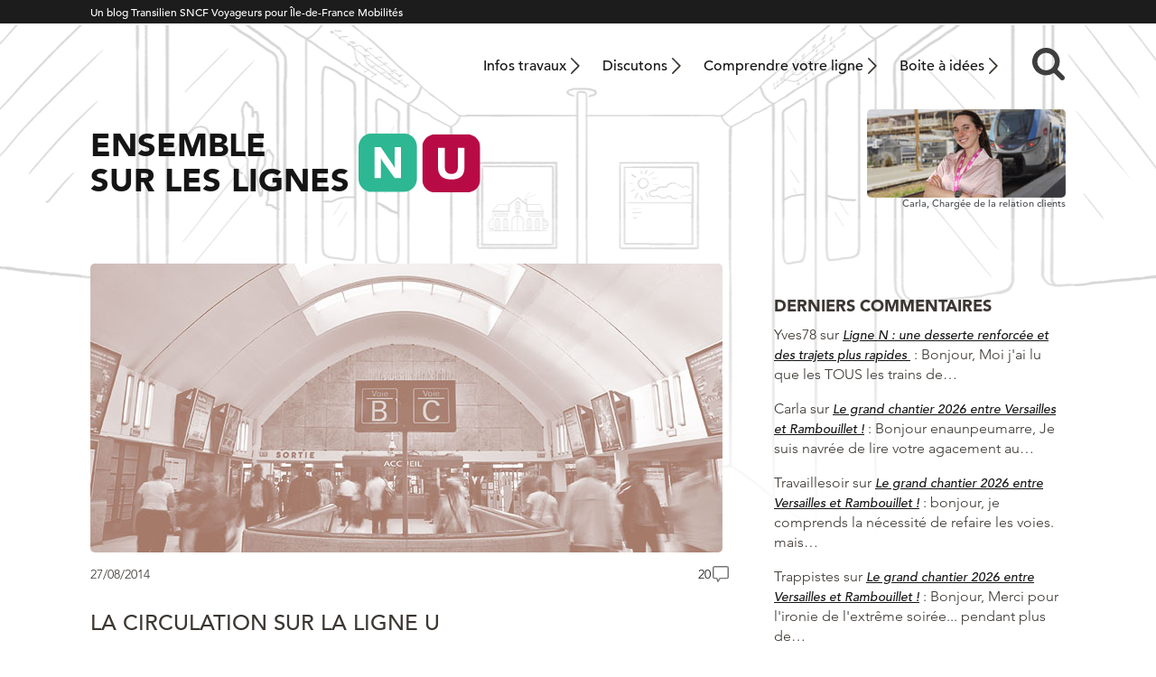

--- FILE ---
content_type: text/html; charset=UTF-8
request_url: https://meslignesnetu.transilien.com/2014/08/27/la-circulation-sur-la-ligne-u/
body_size: 25422
content:
<!DOCTYPE html>
<html lang="fr">
    <head>
        <meta charset="UTF-8" />
        <meta lang="fr-FR">
        <meta http-equiv="X-UA-Compatible" content="IE=edge,chrome=1">
		<meta name="viewport" content="width=device-width, initial-scale=1">
        <meta name="theme-color" content="#1c1c1c">
        <script type="text/javascript" src="//fast.fonts.net/jsapi/21bd97da-9a7c-4e57-87a8-68aceda8f9a2.js"></script>
                <meta name='robots' content='index, follow, max-image-preview:large, max-snippet:-1, max-video-preview:-1' />

	<!-- This site is optimized with the Yoast SEO plugin v26.5 - https://yoast.com/wordpress/plugins/seo/ -->
	<title>La circulation sur la ligne U</title>
	<link rel="canonical" href="https://meslignesnetu.transilien.com/2014/08/27/la-circulation-sur-la-ligne-u/" />
	<meta property="og:locale" content="fr_FR" />
	<meta property="og:type" content="article" />
	<meta property="og:title" content="La circulation sur la ligne U" />
	<meta property="og:description" content="Vous êtes nombreux à emprunter quotidiennement cette ligne et à vous interroger sur les fréquents ralentissements ou arrêts en ligne ainsi que sur les retards mêmes légers qui restent fréquents. Pourquoi la circulation sur cette ligne semble t elle plus sensible, ou plus complexe. Je vous propose de développer ce sujet et de découvrir l’intervention [&hellip;]" />
	<meta property="og:url" content="https://meslignesnetu.transilien.com/2014/08/27/la-circulation-sur-la-ligne-u/" />
	<meta property="og:site_name" content="Ensemble sur les lignes N et U" />
	<meta property="article:published_time" content="2014-08-27T07:52:40+00:00" />
	<meta property="article:modified_time" content="2017-03-14T08:43:41+00:00" />
	<meta property="og:image" content="https://meslignesnetu.transilien.com/wp-content/uploads/2014/08/Copie-de-u-ntitled.bmp" />
	<meta name="author" content="Amélie Breton" />
	<meta name="twitter:card" content="summary_large_image" />
	<meta name="twitter:creator" content="@lignesNetU_SNCF" />
	<meta name="twitter:site" content="@lignesNetU_SNCF" />
	<meta name="twitter:label1" content="Écrit par" />
	<meta name="twitter:data1" content="Amélie Breton" />
	<meta name="twitter:label2" content="Durée de lecture estimée" />
	<meta name="twitter:data2" content="7 minutes" />
	<script type="application/ld+json" class="yoast-schema-graph">{"@context":"https://schema.org","@graph":[{"@type":"Article","@id":"https://meslignesnetu.transilien.com/2014/08/27/la-circulation-sur-la-ligne-u/#article","isPartOf":{"@id":"https://meslignesnetu.transilien.com/2014/08/27/la-circulation-sur-la-ligne-u/"},"author":{"name":"Amélie Breton","@id":"https://meslignesnetu.transilien.com/#/schema/person/63a6dcf2cc6ba846f5806710a9ebe78a"},"headline":"La circulation sur la ligne U","datePublished":"2014-08-27T07:52:40+00:00","dateModified":"2017-03-14T08:43:41+00:00","mainEntityOfPage":{"@id":"https://meslignesnetu.transilien.com/2014/08/27/la-circulation-sur-la-ligne-u/"},"wordCount":1405,"publisher":{"@id":"https://meslignesnetu.transilien.com/#organization"},"image":{"@id":"https://meslignesnetu.transilien.com/2014/08/27/la-circulation-sur-la-ligne-u/#primaryimage"},"thumbnailUrl":"https://meslignesnetu.transilien.com/wp-content/uploads/2014/08/Copie-de-u-ntitled.bmp","articleSection":["Contribuer"],"inLanguage":"fr-FR"},{"@type":"WebPage","@id":"https://meslignesnetu.transilien.com/2014/08/27/la-circulation-sur-la-ligne-u/","url":"https://meslignesnetu.transilien.com/2014/08/27/la-circulation-sur-la-ligne-u/","name":"La circulation sur la ligne U","isPartOf":{"@id":"https://meslignesnetu.transilien.com/#website"},"primaryImageOfPage":{"@id":"https://meslignesnetu.transilien.com/2014/08/27/la-circulation-sur-la-ligne-u/#primaryimage"},"image":{"@id":"https://meslignesnetu.transilien.com/2014/08/27/la-circulation-sur-la-ligne-u/#primaryimage"},"thumbnailUrl":"https://meslignesnetu.transilien.com/wp-content/uploads/2014/08/Copie-de-u-ntitled.bmp","datePublished":"2014-08-27T07:52:40+00:00","dateModified":"2017-03-14T08:43:41+00:00","breadcrumb":{"@id":"https://meslignesnetu.transilien.com/2014/08/27/la-circulation-sur-la-ligne-u/#breadcrumb"},"inLanguage":"fr-FR","potentialAction":[{"@type":"ReadAction","target":["https://meslignesnetu.transilien.com/2014/08/27/la-circulation-sur-la-ligne-u/"]}]},{"@type":"ImageObject","inLanguage":"fr-FR","@id":"https://meslignesnetu.transilien.com/2014/08/27/la-circulation-sur-la-ligne-u/#primaryimage","url":"https://meslignesnetu.transilien.com/wp-content/uploads/2014/08/Copie-de-u-ntitled.bmp","contentUrl":"https://meslignesnetu.transilien.com/wp-content/uploads/2014/08/Copie-de-u-ntitled.bmp"},{"@type":"BreadcrumbList","@id":"https://meslignesnetu.transilien.com/2014/08/27/la-circulation-sur-la-ligne-u/#breadcrumb","itemListElement":[{"@type":"ListItem","position":1,"name":"Accueil","item":"https://meslignesnetu.transilien.com/"},{"@type":"ListItem","position":2,"name":"Les derniers articles","item":"https://meslignesnetu.transilien.com/les-derniers-articles/"},{"@type":"ListItem","position":3,"name":"La circulation sur la ligne U"}]},{"@type":"WebSite","@id":"https://meslignesnetu.transilien.com/#website","url":"https://meslignesnetu.transilien.com/","name":"Ensemble sur les lignes N et U","description":"","publisher":{"@id":"https://meslignesnetu.transilien.com/#organization"},"potentialAction":[{"@type":"SearchAction","target":{"@type":"EntryPoint","urlTemplate":"https://meslignesnetu.transilien.com/?s={search_term_string}"},"query-input":{"@type":"PropertyValueSpecification","valueRequired":true,"valueName":"search_term_string"}}],"inLanguage":"fr-FR"},{"@type":"Organization","@id":"https://meslignesnetu.transilien.com/#organization","name":"Lignes N et U - SNCF Transilien","url":"https://meslignesnetu.transilien.com/","logo":{"@type":"ImageObject","inLanguage":"fr-FR","@id":"https://meslignesnetu.transilien.com/#/schema/logo/image/","url":"https://meslignesnetu.transilien.com/wp-content/uploads/2015/04/lignes-N-U.jpg","contentUrl":"https://meslignesnetu.transilien.com/wp-content/uploads/2015/04/lignes-N-U.jpg","width":368,"height":153,"caption":"Lignes N et U - SNCF Transilien"},"image":{"@id":"https://meslignesnetu.transilien.com/#/schema/logo/image/"},"sameAs":["https://x.com/lignesNetU_SNCF"]},{"@type":"Person","@id":"https://meslignesnetu.transilien.com/#/schema/person/63a6dcf2cc6ba846f5806710a9ebe78a","name":"Amélie Breton","description":"Responsable consommateurs","url":"https://meslignesnetu.transilien.com/contributeur/Amélie Breton"}]}</script>
	<!-- / Yoast SEO plugin. -->


<link rel="alternate" title="oEmbed (JSON)" type="application/json+oembed" href="https://meslignesnetu.transilien.com/wp-json/oembed/1.0/embed?url=https%3A%2F%2Fmeslignesnetu.transilien.com%2F2014%2F08%2F27%2Fla-circulation-sur-la-ligne-u%2F" />
<link rel="alternate" title="oEmbed (XML)" type="text/xml+oembed" href="https://meslignesnetu.transilien.com/wp-json/oembed/1.0/embed?url=https%3A%2F%2Fmeslignesnetu.transilien.com%2F2014%2F08%2F27%2Fla-circulation-sur-la-ligne-u%2F&#038;format=xml" />
<style id='wp-img-auto-sizes-contain-inline-css' type='text/css'>
img:is([sizes=auto i],[sizes^="auto," i]){contain-intrinsic-size:3000px 1500px}
/*# sourceURL=wp-img-auto-sizes-contain-inline-css */
</style>
<style id='wp-emoji-styles-inline-css' type='text/css'>

	img.wp-smiley, img.emoji {
		display: inline !important;
		border: none !important;
		box-shadow: none !important;
		height: 1em !important;
		width: 1em !important;
		margin: 0 0.07em !important;
		vertical-align: -0.1em !important;
		background: none !important;
		padding: 0 !important;
	}
/*# sourceURL=wp-emoji-styles-inline-css */
</style>
<style id='wp-block-library-inline-css' type='text/css'>
:root{--wp-block-synced-color:#7a00df;--wp-block-synced-color--rgb:122,0,223;--wp-bound-block-color:var(--wp-block-synced-color);--wp-editor-canvas-background:#ddd;--wp-admin-theme-color:#007cba;--wp-admin-theme-color--rgb:0,124,186;--wp-admin-theme-color-darker-10:#006ba1;--wp-admin-theme-color-darker-10--rgb:0,107,160.5;--wp-admin-theme-color-darker-20:#005a87;--wp-admin-theme-color-darker-20--rgb:0,90,135;--wp-admin-border-width-focus:2px}@media (min-resolution:192dpi){:root{--wp-admin-border-width-focus:1.5px}}.wp-element-button{cursor:pointer}:root .has-very-light-gray-background-color{background-color:#eee}:root .has-very-dark-gray-background-color{background-color:#313131}:root .has-very-light-gray-color{color:#eee}:root .has-very-dark-gray-color{color:#313131}:root .has-vivid-green-cyan-to-vivid-cyan-blue-gradient-background{background:linear-gradient(135deg,#00d084,#0693e3)}:root .has-purple-crush-gradient-background{background:linear-gradient(135deg,#34e2e4,#4721fb 50%,#ab1dfe)}:root .has-hazy-dawn-gradient-background{background:linear-gradient(135deg,#faaca8,#dad0ec)}:root .has-subdued-olive-gradient-background{background:linear-gradient(135deg,#fafae1,#67a671)}:root .has-atomic-cream-gradient-background{background:linear-gradient(135deg,#fdd79a,#004a59)}:root .has-nightshade-gradient-background{background:linear-gradient(135deg,#330968,#31cdcf)}:root .has-midnight-gradient-background{background:linear-gradient(135deg,#020381,#2874fc)}:root{--wp--preset--font-size--normal:16px;--wp--preset--font-size--huge:42px}.has-regular-font-size{font-size:1em}.has-larger-font-size{font-size:2.625em}.has-normal-font-size{font-size:var(--wp--preset--font-size--normal)}.has-huge-font-size{font-size:var(--wp--preset--font-size--huge)}.has-text-align-center{text-align:center}.has-text-align-left{text-align:left}.has-text-align-right{text-align:right}.has-fit-text{white-space:nowrap!important}#end-resizable-editor-section{display:none}.aligncenter{clear:both}.items-justified-left{justify-content:flex-start}.items-justified-center{justify-content:center}.items-justified-right{justify-content:flex-end}.items-justified-space-between{justify-content:space-between}.screen-reader-text{border:0;clip-path:inset(50%);height:1px;margin:-1px;overflow:hidden;padding:0;position:absolute;width:1px;word-wrap:normal!important}.screen-reader-text:focus{background-color:#ddd;clip-path:none;color:#444;display:block;font-size:1em;height:auto;left:5px;line-height:normal;padding:15px 23px 14px;text-decoration:none;top:5px;width:auto;z-index:100000}html :where(.has-border-color){border-style:solid}html :where([style*=border-top-color]){border-top-style:solid}html :where([style*=border-right-color]){border-right-style:solid}html :where([style*=border-bottom-color]){border-bottom-style:solid}html :where([style*=border-left-color]){border-left-style:solid}html :where([style*=border-width]){border-style:solid}html :where([style*=border-top-width]){border-top-style:solid}html :where([style*=border-right-width]){border-right-style:solid}html :where([style*=border-bottom-width]){border-bottom-style:solid}html :where([style*=border-left-width]){border-left-style:solid}html :where(img[class*=wp-image-]){height:auto;max-width:100%}:where(figure){margin:0 0 1em}html :where(.is-position-sticky){--wp-admin--admin-bar--position-offset:var(--wp-admin--admin-bar--height,0px)}@media screen and (max-width:600px){html :where(.is-position-sticky){--wp-admin--admin-bar--position-offset:0px}}

/*# sourceURL=wp-block-library-inline-css */
</style><style id='global-styles-inline-css' type='text/css'>
:root{--wp--preset--aspect-ratio--square: 1;--wp--preset--aspect-ratio--4-3: 4/3;--wp--preset--aspect-ratio--3-4: 3/4;--wp--preset--aspect-ratio--3-2: 3/2;--wp--preset--aspect-ratio--2-3: 2/3;--wp--preset--aspect-ratio--16-9: 16/9;--wp--preset--aspect-ratio--9-16: 9/16;--wp--preset--gradient--vivid-cyan-blue-to-vivid-purple: linear-gradient(135deg,rgb(6,147,227) 0%,rgb(155,81,224) 100%);--wp--preset--gradient--light-green-cyan-to-vivid-green-cyan: linear-gradient(135deg,rgb(122,220,180) 0%,rgb(0,208,130) 100%);--wp--preset--gradient--luminous-vivid-amber-to-luminous-vivid-orange: linear-gradient(135deg,rgb(252,185,0) 0%,rgb(255,105,0) 100%);--wp--preset--gradient--luminous-vivid-orange-to-vivid-red: linear-gradient(135deg,rgb(255,105,0) 0%,rgb(207,46,46) 100%);--wp--preset--gradient--very-light-gray-to-cyan-bluish-gray: linear-gradient(135deg,rgb(238,238,238) 0%,rgb(169,184,195) 100%);--wp--preset--gradient--cool-to-warm-spectrum: linear-gradient(135deg,rgb(74,234,220) 0%,rgb(151,120,209) 20%,rgb(207,42,186) 40%,rgb(238,44,130) 60%,rgb(251,105,98) 80%,rgb(254,248,76) 100%);--wp--preset--gradient--blush-light-purple: linear-gradient(135deg,rgb(255,206,236) 0%,rgb(152,150,240) 100%);--wp--preset--gradient--blush-bordeaux: linear-gradient(135deg,rgb(254,205,165) 0%,rgb(254,45,45) 50%,rgb(107,0,62) 100%);--wp--preset--gradient--luminous-dusk: linear-gradient(135deg,rgb(255,203,112) 0%,rgb(199,81,192) 50%,rgb(65,88,208) 100%);--wp--preset--gradient--pale-ocean: linear-gradient(135deg,rgb(255,245,203) 0%,rgb(182,227,212) 50%,rgb(51,167,181) 100%);--wp--preset--gradient--electric-grass: linear-gradient(135deg,rgb(202,248,128) 0%,rgb(113,206,126) 100%);--wp--preset--gradient--midnight: linear-gradient(135deg,rgb(2,3,129) 0%,rgb(40,116,252) 100%);--wp--preset--font-size--small: 13px;--wp--preset--font-size--medium: 20px;--wp--preset--font-size--large: 36px;--wp--preset--font-size--x-large: 42px;--wp--preset--spacing--20: 0.44rem;--wp--preset--spacing--30: 0.67rem;--wp--preset--spacing--40: 1rem;--wp--preset--spacing--50: 1.5rem;--wp--preset--spacing--60: 2.25rem;--wp--preset--spacing--70: 3.38rem;--wp--preset--spacing--80: 5.06rem;--wp--preset--shadow--natural: 6px 6px 9px rgba(0, 0, 0, 0.2);--wp--preset--shadow--deep: 12px 12px 50px rgba(0, 0, 0, 0.4);--wp--preset--shadow--sharp: 6px 6px 0px rgba(0, 0, 0, 0.2);--wp--preset--shadow--outlined: 6px 6px 0px -3px rgb(255, 255, 255), 6px 6px rgb(0, 0, 0);--wp--preset--shadow--crisp: 6px 6px 0px rgb(0, 0, 0);}:where(.is-layout-flex){gap: 0.5em;}:where(.is-layout-grid){gap: 0.5em;}body .is-layout-flex{display: flex;}.is-layout-flex{flex-wrap: wrap;align-items: center;}.is-layout-flex > :is(*, div){margin: 0;}body .is-layout-grid{display: grid;}.is-layout-grid > :is(*, div){margin: 0;}:where(.wp-block-columns.is-layout-flex){gap: 2em;}:where(.wp-block-columns.is-layout-grid){gap: 2em;}:where(.wp-block-post-template.is-layout-flex){gap: 1.25em;}:where(.wp-block-post-template.is-layout-grid){gap: 1.25em;}.has-vivid-cyan-blue-to-vivid-purple-gradient-background{background: var(--wp--preset--gradient--vivid-cyan-blue-to-vivid-purple) !important;}.has-light-green-cyan-to-vivid-green-cyan-gradient-background{background: var(--wp--preset--gradient--light-green-cyan-to-vivid-green-cyan) !important;}.has-luminous-vivid-amber-to-luminous-vivid-orange-gradient-background{background: var(--wp--preset--gradient--luminous-vivid-amber-to-luminous-vivid-orange) !important;}.has-luminous-vivid-orange-to-vivid-red-gradient-background{background: var(--wp--preset--gradient--luminous-vivid-orange-to-vivid-red) !important;}.has-very-light-gray-to-cyan-bluish-gray-gradient-background{background: var(--wp--preset--gradient--very-light-gray-to-cyan-bluish-gray) !important;}.has-cool-to-warm-spectrum-gradient-background{background: var(--wp--preset--gradient--cool-to-warm-spectrum) !important;}.has-blush-light-purple-gradient-background{background: var(--wp--preset--gradient--blush-light-purple) !important;}.has-blush-bordeaux-gradient-background{background: var(--wp--preset--gradient--blush-bordeaux) !important;}.has-luminous-dusk-gradient-background{background: var(--wp--preset--gradient--luminous-dusk) !important;}.has-pale-ocean-gradient-background{background: var(--wp--preset--gradient--pale-ocean) !important;}.has-electric-grass-gradient-background{background: var(--wp--preset--gradient--electric-grass) !important;}.has-midnight-gradient-background{background: var(--wp--preset--gradient--midnight) !important;}.has-small-font-size{font-size: var(--wp--preset--font-size--small) !important;}.has-medium-font-size{font-size: var(--wp--preset--font-size--medium) !important;}.has-large-font-size{font-size: var(--wp--preset--font-size--large) !important;}.has-x-large-font-size{font-size: var(--wp--preset--font-size--x-large) !important;}
/*# sourceURL=global-styles-inline-css */
</style>

<style id='classic-theme-styles-inline-css' type='text/css'>
/*! This file is auto-generated */
.wp-block-button__link{color:#fff;background-color:#32373c;border-radius:9999px;box-shadow:none;text-decoration:none;padding:calc(.667em + 2px) calc(1.333em + 2px);font-size:1.125em}.wp-block-file__button{background:#32373c;color:#fff;text-decoration:none}
/*# sourceURL=/wp-includes/css/classic-themes.min.css */
</style>
<link rel='stylesheet' id='twenty20-css' href='https://meslignesnetu.transilien.com/wp-content/plugins/twenty20/assets/css/twenty20.css?ver=2.0.4' type='text/css' media='all' />
<link rel='stylesheet' id='parent-style-css' href='https://meslignesnetu.transilien.com/wp-content/themes/transilien2021-parent/style.css?ver=1747750963' type='text/css' media='all' />
<link rel='stylesheet' id='theme-style-css' href='https://meslignesnetu.transilien.com/wp-content/themes/transilien2021-NU/style.css?ver=1751272790' type='text/css' media='all' />
<link rel='stylesheet' id='sib-front-css-css' href='https://meslignesnetu.transilien.com/wp-content/plugins/mailin/css/mailin-front.css' type='text/css' media='all' />
<script type="text/javascript" src="https://meslignesnetu.transilien.com/wp-includes/js/jquery/jquery.min.js?ver=3.7.1" id="jquery-core-js"></script>
<script type="text/javascript" src="https://meslignesnetu.transilien.com/wp-includes/js/jquery/jquery-migrate.min.js?ver=3.4.1" id="jquery-migrate-js"></script>
<script type="text/javascript" id="sib-front-js-js-extra">
/* <![CDATA[ */
var sibErrMsg = {"invalidMail":"Veuillez entrer une adresse e-mail valide.","requiredField":"Veuillez compl\u00e9ter les champs obligatoires.","invalidDateFormat":"Veuillez entrer une date valide.","invalidSMSFormat":"Veuillez entrer une num\u00e9ro de t\u00e9l\u00e9phone valide."};
var ajax_sib_front_object = {"ajax_url":"https://meslignesnetu.transilien.com/wp-admin/admin-ajax.php","ajax_nonce":"69264a314a","flag_url":"https://meslignesnetu.transilien.com/wp-content/plugins/mailin/img/flags/"};
//# sourceURL=sib-front-js-js-extra
/* ]]> */
</script>
<script type="text/javascript" src="https://meslignesnetu.transilien.com/wp-content/plugins/mailin/js/mailin-front.js?ver=1765184551" id="sib-front-js-js"></script>
<link rel="https://api.w.org/" href="https://meslignesnetu.transilien.com/wp-json/" /><link rel="alternate" title="JSON" type="application/json" href="https://meslignesnetu.transilien.com/wp-json/wp/v2/posts/9876" /><link rel='shortlink' href='https://meslignesnetu.transilien.com/?p=9876' />
<script>(function(w,d,s,l,i){w[l]=w[l]||[];w[l].push({'gtm.start':
new Date().getTime(),event:'gtm.js'});var f=d.getElementsByTagName(s)[0],
j=d.createElement(s),dl=l!='dataLayer'?'&l='+l:'';j.async=true;j.src=
'https://www.googletagmanager.com/gtm.js?id='+i+dl;f.parentNode.insertBefore(j,f);
})(window,document,'script','dataLayer','GTM-WQB7JSJ');</script>
<script>
jQuery(function($){
$( ".is-trusty > div > div > .fn" ).append( "<span>Les commentaires des <em>Contributeurs</em> sont publiés sans modération. Ce statut est obtenu après plusieurs commentaires contribuant à la qualité des discussions : voir la <a href=\"https://meslignesnetu.transilien.com/charte-du-blog/#charte-etoile\" target=\"_blank\">Charte du blog</a>.</span>" );
    $( ".no-sdc > div > div > .fn span" ).remove();
});
</script>
<link rel="icon" href="https://meslignesnetu.transilien.com/wp-content/uploads/2021/07/NU_00002-200x200.png" sizes="32x32" />
<link rel="icon" href="https://meslignesnetu.transilien.com/wp-content/uploads/2021/07/NU_00002-200x200.png" sizes="192x192" />
<link rel="apple-touch-icon" href="https://meslignesnetu.transilien.com/wp-content/uploads/2021/07/NU_00002-200x200.png" />
<meta name="msapplication-TileImage" content="https://meslignesnetu.transilien.com/wp-content/uploads/2021/07/NU_00002-300x300.png" />
		<style type="text/css" id="wp-custom-css">
			.comment-body p a {
    text-decoration: underline;
}

.gquiz-field-label {
    font-size: 1.7rem;
	margin-bottom: .5rem;
	line-height: 1.5;
}
#gform_wrapper_10 .gchoice {
	margin-bottom: 1rem;
}
.gquiz-answer-explanation	{
	font-size: 1.6rem;
	color: green;
}
.single article .entry .gquiz-field-choice ul {
	margin-bottom: 0;
}
.gchoice input[type='checkbox'] {
	width: 1rem;
}

#gquiz_confirmation_message	{
	font-size: 2rem;
}
.haut-col-home	{width:100%}
.grecaptcha-badge { 
visibility: hidden; 
}		</style>
		    </head>

<body class="wp-singular post-template-default single single-post postid-9876 single-format-standard wp-embed-responsive wp-theme-transilien2021-parent wp-child-theme-transilien2021-NU">
       
     <div class="site-surbandeau">
            <div class="wrapper">
                <p>Un blog Transilien SNCF Voyageurs pour Île-de-France Mobilités</p>
            </div>
        </div>
                 <header class="site-header wrapper" role="banner">
                        <h2 class="titre">Ensemble sur les lignes N et U</h2>
                        
            <nav class="site-navigation-principale desktop" role="navigation">
<!--                <img class="ligne" src="https://meslignesnetu.transilien.com/wp-content/themes/transilien2021-NU/img/ligne.svg" alt="J">-->
                <div class="menu-menu-header-container">
                    <ul id="menu-menu-principal" class="menu"><li id="menu-item-31200" class="menu-item menu-item-type-post_type menu-item-object-page menu-item-31200"><a href="https://meslignesnetu.transilien.com/travaux-ligne-n-u/">Infos travaux</a></li>
<li id="menu-item-31201" class="menu-item menu-item-type-post_type menu-item-object-page menu-item-31201"><a href="https://meslignesnetu.transilien.com/discutons-des-lignes-n-et-u/">Discutons</a></li>
<li id="menu-item-19058" class="menu-item menu-item-type-post_type menu-item-object-page menu-item-19058"><a href="https://meslignesnetu.transilien.com/comprendre-votre-ligne/">Comprendre votre ligne</a></li>
<li id="menu-item-19056" class="menu-item menu-item-type-post_type menu-item-object-page menu-item-19056"><a href="https://meslignesnetu.transilien.com/boite-a-idee/">Boite à idées</a></li>
</ul>                    <div class="site-recherche container">
                        <form role="search" class="searchbox search-form" method="get" id="searchform" action="https://meslignesnetu.transilien.com/">
    <input type="search" placeholder="Rechercher....." value="" name="s" class="searchbox-input" onkeyup="buttonUp();" required>
    <input type="submit" class="searchbox-submit" value="">
    <span class="searchbox-icon recherche">&nbsp;</span>
</form>                    </div>
<!--
                    <button class="site-login">
                        <img src="https://meslignesnetu.transilien.com/wp-content/themes/transilien2021-parent/img/login.png" width="15" height="19" alt="login">
                        
                    </button>
                    <div class="bloc-login">
                                            </div>
-->
                    
                </div>
            </nav>
            
            <div class="site-titre">
                <a href="https://meslignesnetu.transilien.com/">
                    <span class="blog-titre mobile">Ensemble <br>sur les lignes</span>
                    <span class="blog-titre desktop">Ensemble <br>sur les lignes</span>
                    <img src="https://meslignesnetu.transilien.com/wp-content/themes/transilien2021-NU/img/ligne.svg" alt="J">
                </a>
            </div>
            <div class="site-blogueur">
                <a href="https://meslignesnetu.transilien.com/je-me-presente/"><img src="https://meslignesnetu.transilien.com/wp-content/uploads/2025/07/LigneNU-Carla.jpg" alt="Carla,<br>&nbsp;"></a>
                <p>Carla,<br>&nbsp;Chargée de la relation clients</p>
            </div>
                
            <nav class="site-navigation-principale mobile" role="navigation">
                    <div class="menu-button">
                        
                        <div>
                            <span></span>
                            <span></span>
                            <span></span>
                        </div>

                    </div>
                    <div class="menu-menu-header-container">
                        <ul id="menu-menu-mobile" class="menu"><li id="menu-item-31204" class="menu-item menu-item-type-post_type menu-item-object-page menu-item-home menu-item-31204"><a href="https://meslignesnetu.transilien.com/">Accueil</a></li>
<li id="menu-item-31205" class="menu-item menu-item-type-post_type menu-item-object-page menu-item-31205"><a href="https://meslignesnetu.transilien.com/travaux-ligne-n-u/">Infos travaux</a></li>
<li id="menu-item-31206" class="menu-item menu-item-type-post_type menu-item-object-page menu-item-31206"><a href="https://meslignesnetu.transilien.com/discutons-des-lignes-n-et-u/">Discutons des lignes N et U</a></li>
<li id="menu-item-19064" class="menu-item menu-item-type-post_type menu-item-object-page menu-item-19064"><a href="https://meslignesnetu.transilien.com/comprendre-votre-ligne/">Comprendre votre ligne</a></li>
<li id="menu-item-19066" class="menu-item menu-item-type-post_type menu-item-object-page menu-item-19066"><a href="https://meslignesnetu.transilien.com/boite-a-idee/">Boîte à idées</a></li>
<li id="menu-item-19063" class="menu-item menu-item-type-post_type menu-item-object-page menu-item-19063"><a href="https://meslignesnetu.transilien.com/charte-du-blog/">Charte du blog</a></li>
<li id="menu-item-19068" class="menu-item menu-item-type-post_type menu-item-object-page menu-item-19068"><a href="https://meslignesnetu.transilien.com/mentions-legales/">Mentions légales – CIL</a></li>
</ul>                                                <div class="site-recherche container">
                            <form role="search" class="searchbox search-form" method="get" id="searchform" action="https://meslignesnetu.transilien.com/">
    <input type="search" placeholder="Rechercher....." value="" name="s" class="searchbox-input" onkeyup="buttonUp();" required>
    <input type="submit" class="searchbox-submit" value="">
    <span class="searchbox-icon recherche">&nbsp;</span>
</form>                        </div>
<!--
                        <button class="site-login">
                            <img src="https://meslignesnetu.transilien.com/wp-content/themes/transilien2021-parent/img/login.png" width="15" height="19" alt="login">

                        </button>
                        <div class="bloc-login">
                                                    </div>
-->
                        
                    </div>
                    <a href="https://meslignesnetu.transilien.com/travaux-ligne-n-u/"><img src="https://meslignesnetu.transilien.com/wp-content/themes/transilien2021-parent/img/menu-travaux.svg" alt="travaux"></a>
                    <a href="https://meslignesnetu.transilien.com/boite-a-idee/"><img src="https://meslignesnetu.transilien.com/wp-content/themes/transilien2021-parent/img/menu-idees.svg" alt="boite à idées"></a>
                    <a href="https://meslignesnetu.transilien.com/contact/"><img src="https://meslignesnetu.transilien.com/wp-content/themes/transilien2021-parent/img/menu-contact.svg" alt="contact"></a>
                   
                </nav>
            
          </header>          
            
            
            
<main class="wrapper">
    <div class="main-principal">
                        <article class="post-9876 post type-post status-publish format-standard hentry category-contribuer">
<!-- sur les pages uniquement-->
            <!--fin sur les pages d'article uniquement-->
<!-- sur les pages d'article uniquement-->
                                            <img class="article-thumb" src="https://meslignesnetu.transilien.com/wp-content/themes/transilien2021-NU/img/thumb-fullwidth.jpg">
                            
            <div class="article-meta">
                <span class="article-date">27/08/2014</span>
                <a href="https://meslignesnetu.transilien.com/2014/08/27/la-circulation-sur-la-ligne-u/#comments" class="bubble-comment" >20</a>            </div>
            <!--fin sur les pages d'article uniquement-->
                        
            <h1 class="article-titre">La circulation sur la ligne U</h1>
            <div class="entry">
                                <p><a href="https://meslignesnetu.transilien.com/wp-content/uploads/2014/08/Copie-de-u-ntitled.bmp"><img decoding="async" class="alignleft size-full wp-image-9878" alt="ligne U" src="https://meslignesnetu.transilien.com/wp-content/uploads/2014/08/Copie-de-u-ntitled.bmp" width="177" height="96" /></a> Vous êtes <strong>nombreux à emprunter quotidiennement cette ligne et à vous interroger</strong> sur les fréquents ralentissements ou arrêts en ligne ainsi que sur les retards mêmes légers qui restent fréquents.</p>
<p>Pourquoi la circulation sur cette ligne semble t elle plus sensible, ou plus complexe.</p>
<p><strong>Je vous propose de développer ce sujet et de découvrir l’intervention de l’un de nos blogueur que j’ai souhaité insérer et ainsi conserver dans ce billet.</strong><span id="more-9876"></span><strong>Le réseau d’ile de France est aujourd’hui utilisé prés de 7000 trains qui desservent chaque jour 381 gares d’Île-de-France sur des secteurs souvent partagés par plusieurs lignes&#8230;</strong></p>
<p>Sur notre secteur, avec les TER Granville, les TER Chartres-le Mans, le RER C, les Lignes N &amp; U, les TGV et trains Fret et d’entretien du réseau, le trafic est particulièrement dense, le réseau est exploité au maximum de ses capacités.</p>
<p>Ce qu’il faut appréhender c’est qu’<strong>aucune ligne en île de France ne fonctionne de manière isolée.</strong></p>
<p>Chacun des trains qui y circulent est dépendant de la circulation des trains voisins&#8230;</p>
<p>Lorsqu’un incident affecte un train, c’est une ligne entière qui est concernée, ainsi que tous les trains des autres lignes empruntant ce secteur au même moment&#8230;</p>
<p>Et <strong>lorsqu’un train à un retard, c’est la totalité de son parcours que le régulateur doit revoir et reprendre pour permettre les différents, croisements, passages aux aiguilles, entrées/sorties en gare&#8230;.</strong></p>
<p style="text-align: center;"><a href="https://meslignesnetu.transilien.com/wp-content/uploads/2014/08/Présentation1.jpg"><img fetchpriority="high" decoding="async" class=" wp-image-9879 aligncenter" alt="noeud ferroviaires" src="https://meslignesnetu.transilien.com/wp-content/uploads/2014/08/Présentation1.jpg" width="359" height="268" srcset="https://meslignesnetu.transilien.com/wp-content/uploads/2014/08/Présentation1.jpg 3000w, https://meslignesnetu.transilien.com/wp-content/uploads/2014/08/Présentation1-300x225.jpg 300w, https://meslignesnetu.transilien.com/wp-content/uploads/2014/08/Présentation1-1024x768.jpg 1024w" sizes="(max-width: 359px) 100vw, 359px" /></a></p>
<p>C’est comme tirer une maille sur un bout de tissu&#8230;tout le maillage en est déformé.</p>
<p><strong>L’utilisation mixte des voies</strong> (sur St Quentin et Versailles, il y a deux voies par sens utilisées par toutes les lignes N, U, C, TER, TRGV&#8230;) ainsi que les <strong>nœuds ferroviaire</strong>s (Porchefontaine, ainsi que celui de St Cloud pour notre ligne U) sont des <strong>secteurs particulièrement sensibles, car toutes les lignes y convergent&#8230;</strong></p>
<p>Au-delà de Viroflay le secteur est utilisé par les trains de la ligne U et par ceux de la ligne L (au total 4 axes ligne L sont desservis sur ce même secteur).</p>
<p><strong>En pointe, les trains qui montent en direction de La défense sont espacés de 1 à 2 minutes seulement.</strong></p>
<p><strong>Le moindre retard sur un train, même sensible, se répercute alors sur les autres</strong> provoquant une véritable surenchère et impactant par conséquence les réutilisations de ces trains (c’est-à-dire que le matériel retardé, ne pourra pas réaliser un départ à l’heure sur son service suivant&#8230;).</p>
<p>Le nombre de train impacté est alors potentiellement multiplié par deux.</p>
<p>Pour mieux comprendre la densité des circulations sur ce secteur de la ligne U, <strong>je vous propose d’extraire un échantillon de trains</strong> qui s’y présente sur un cours créneaux en heure de pointe :</p>
<p>Entre 7h47 et 7h52, 6 trains se suivent et/ou se croisent pour rejoindre la gare de La Défense:</p>
<ul>
<li>134544 7h52 ligne L</li>
<li>133458 7h54 Ligne L</li>
<li>164366 7h51 ligne U</li>
<li>134010 7h50 Ligne L</li>
<li>134534 7h49 Ligne L</li>
<li>133912 7h47 ligne L</li>
</ul>
<p>Le moindre retard de l’un se propage aux suivants provoquant ralentissements et retards de plus en plus conséquents.</p>
<p>Assurer la circulation d’un tel nombre de train sur un réseau limité en termes de capacité nécessite donc d’établir des choix dans la fabrication des plans de transport.</p>
<p>Le prochain changement de service, prévu pour 2015 modifiera la situation actuelle et satisfera de nouveau voyageurs là où d’autres regretteront les anciennes combinaisons.</p>
<p>Expliquer la densité d’un réseau et les contraintes de gestion du trafic est relativement complexe, aussi je vous propose de découvrir <strong>un commentaire de l’un de nos blogueurs <em><cite>Paulo Aquino</cite></em> , que j’intègre dans ce billet afin que vous puissiez profiter de la précision de ses explications.</strong></p>
<blockquote><p>« pour compléter le juste propos d’EP, les caractéristiques d’exploitation de la L2/U, qui n’ont pas d’équivalent sur l’ensemble du réseau, relèvent d’une volonté qui a amené à inventer un mode de desserte spécifique: un mélange de dessertes complexes et de particularités de circulation qui n’existent nulle part ailleurs.</p>
<p>en heures creuses, la démonstration est aisée, on est en “saturation”, qui se définit ainsi:</p>
<p>“Utilisation d’une ligne ou section de ligne au maximum de sa capacité théorique : l’écart entre deux trains est toujours supérieur au temps nécessaire pour le franchissement d’un canton ; cependant, la marge de manœuvre en cas d’incident est très faible”.</p>
<p>en pointe, on est en sur-saturation:</p>
<p>“Utilisation d’une ligne ou section de ligne au-delà du maximum de sa capacité théorique ; la plupart des trains circulent sur signaux fermés, avec une marge de manœuvre nulle en cas d’incident. Tout écart horaire entraine donc systématiquement des retards croissants”</p>
<p>en hyper-pointe, ou suite au moindre incident en pointe, on passe en “hyper-saturation”</p>
<p>“Période pendant laquelle un glissement horaire est inévitable”</p>
<p>De fait, sur L/U, en service normal, sans aucun incident, compte tenu du caractère dérogatoire des horaires, le retard “normal” en fin de pointe est admis entre 5 et 8mn.</p>
<p>On peut citer deux points de comparaison (entre autres bien sur) plus parlants:</p>
<p>l’écart minimum entre 2 trains sur le RER A dans sa partie centrale est descendu à 120s récemment; il est depuis longtemps de 90s sur L/U, il peut même descendre… à 0s quand deux trains circulent en parallèle.</p>
<p>toujours sur le A (pour lequel les médias confondent trop souvent affluence Clientèle et conditions d’exploitation), on dénombre 30 conflits de circulation par jour (je vous propose la définition en fin de message); chacun d’entre eux peut générer retards cumulés, voie plus. Sur L/U, dans sa partie centrale, on en dénombre… plus de 210.</p>
<p>7 fois plus.</p>
<p>Ce ne sont que deux exemples, et il faut donc faire avec…</p>
<p>Voyageur DEFI fait une remarque des plus pertinentes, déjà traitée sur le blog L, qui appelle une juste explication:</p>
<p>“De plus, fin juillet il y avait moins de trains en circulation sur les lignes Versailles/St Nom =&gt; St Lazare, mais on n’a vu aucune amélioration.”</p>
<p>En temps “normal”, on compte sur la L2 un nombre important de trains qui dégarent et sont engagés en ligne à partir de nombre de sites (Pont-Cardinet, Bécon, La Défense, St-Cloud, Garches, Marly, ST-Nom, Versailles-RD…). Tous ces trains ont une influence directe sur ceux de la U, d’autant plus difficiles à insérer en cas de retard.</p>
<p>Cependant, ce qu’on peut faire, c’est “croiser” des rames, modifier leur utilisation, quitte à limiter un train quelque part en ligne. Bref, pour faire très simple, on peut réaffecter des trains car on en a beaucoup.</p>
<p>Lorsqu’il y a moins de trains en circulation, le nombre de rames engagées est beaucoup plus faible: en cas d’incident, la possibilité de réaffecter tel ou tel train… n’existe plus, et on décomptera autant de limitations et suppressions.</p>
<p>Résumons:</p>
<p>&#8211; service “normal”: réaffectations possibles MAIS beaucoup de trains en circulation et donc retards, limitations… dus aux infrastructures insuffisantes.</p>
<p>&#8211; service “réduit”: moins de “saturation” (sauf si incident bien sur) mais aucune possibilité de croisement de rames sans suppressions à la clé.</p>
<p>c’est la quadrature du cercle (spécialité de L/U) »</p>
<p>&nbsp;</p></blockquote>
<p>La gestion d’un plan de transport est complexe et défini par de nombreux paramètres et impératifs.</p>
<p><strong>Le STIF détermine les choix de dessertes et de fréquences et contractualise ses demandes à la SNCF qui établi son plan de transport en fonction.</strong></p>
<p><strong>Vos demandes et vos retours sont essentiels même s’ils ne peuvent tous être pris en comptes ou réalisés.</strong></p>
<p>Actuellement le plan de transport qui constituera <strong>le service 2015</strong> est en cours d’achèvement.</p>
<p><strong>Le STIF et la SNCF ont ainsi travaillé à l’élaboration d’un service qui correspondance d’avantage aux attentes des voyageurs des différentes lignes, notamment la U et la L.</strong></p>
<p>Je vous en reparlerai bien plus en détail d’ici quelques semaines.</p>
<p>&nbsp;</p>
            </div>
            <div class="partage">
     <a href="https://www.facebook.com/sharer/sharer.php?u=https://meslignesnetu.transilien.com/2014/08/27/la-circulation-sur-la-ligne-u/" target="_blank"><svg id="facebook" data-name="Calque 1" xmlns="http://www.w3.org/2000/svg" viewBox="0 0 37 37"><title>facebook</title>
        <circle class="bkg-icon" cx="18.5" cy="18.5" r="18" fill="#0088ce" stroke="#0088ce" stroke-miterlimit="10"/>
        <path class="partage-icon" d="M310.8,398.71l.54-4.22h-4.18V391.8c0-1.22.34-2.05,2.09-2.05h2.23V386a29.78,29.78,0,0,0-3.25-.17c-3.22,0-5.42,2-5.42,5.58v3.11h-3.64v4.22h3.64v10.82h4.35V398.71Z" transform="translate(-287.83 -378.17)" fill="#fff"/></svg></a>
    <a href="https://twitter.com/intent/tweet?url=https://meslignesnetu.transilien.com/2014/08/27/la-circulation-sur-la-ligne-u/" target="_blank"><svg id="twitter" data-name="Calque 1" xmlns="http://www.w3.org/2000/svg" viewBox="0 0 37 37"><title>twitter</title>
        <circle class="bkg-icon" cx="18.5" cy="18.5" r="18" fill="#0088ce" stroke="#0088ce" stroke-miterlimit="10"/>
        <path class="partage-icon" d="M318.51,389.37a10,10,0,0,1-2.87.79,5,5,0,0,0,2.2-2.77,10,10,0,0,1-3.17,1.21,5,5,0,0,0-8.52,4.56,14.19,14.19,0,0,1-10.31-5.22,5,5,0,0,0,1.55,6.68,5,5,0,0,1-2.26-.63v.06a5,5,0,0,0,4,4.9,5,5,0,0,1-1.32.18,5,5,0,0,1-.94-.09,5,5,0,0,0,4.67,3.47,10,10,0,0,1-6.21,2.14,10.32,10.32,0,0,1-1.19-.07,14.22,14.22,0,0,0,21.89-12c0-.22,0-.43,0-.65A10.18,10.18,0,0,0,318.51,389.37Z" transform="translate(-287.74 -378.17)" fill="#fff"/></svg></a>
    <a href="mailto:?body=https://meslignesnetu.transilien.com/2014/08/27/la-circulation-sur-la-ligne-u/"><svg id="mail" data-name="Calque 1" xmlns="http://www.w3.org/2000/svg" viewBox="0 0 37 37"><title>mail</title>
        <circle class="bkg-icon" cx="18.5" cy="18.5" r="18" fill="#0088ce" stroke="#0088ce" stroke-miterlimit="10"/>
        <path class="partage-icon" d="M315.12,389.12H297.94a2.39,2.39,0,0,0-2.39,2.39v10.32a2.39,2.39,0,0,0,2.39,2.39h17.18a2.39,2.39,0,0,0,2.39-2.39V391.51A2.39,2.39,0,0,0,315.12,389.12Zm-.74,3.24-7.14,4.45a1.49,1.49,0,0,1-1.51,0l-7.44-4.45a.56.56,0,0,1,.58-1l7.6,4.53,7.3-4.56a.55.55,0,0,1,.77.19A.52.52,0,0,1,314.38,392.36Z" transform="translate(-288.03 -378.17)" fill="#fff"/></svg></a>
</div> 
            
<!--   lien vers la page travaux si le post est dans cette taxo  -->
            <!--suite lecture            -->
                        
            <div class="article-suite-lecture">    
            <span class="tetiere">&Agrave; lire également</span>
                <ul>
                                                <li><a href="https://meslignesnetu.transilien.com/2013/02/14/une-ligne-u-comme-unique/">Une Ligne U comme Unique !</a></li>

                                
                </ul>
            

                            </div>
            <!--commentaires            -->
                        <section class="commentaires">
                <div class="comments-template">
                    
<!-- You can start editing here. -->


	<h3 id="comments">20 commentaires pour &#8220;La circulation sur la ligne U&#8221;</h3> 

	<ol class="commentlist">
	    <li id="comment-10951" class="comment even thread-even depth-1">
        <div class="comment-body">
            <div class="comment-meta">
                Atlantique                <span class="commentmetadata">
                	27 août 2014 à 13:08                	                </span>
                
            </div>

           <p>
                <p>Bonjour,</p>
<p>Je me suis intéressé à l&rsquo;image présente sur l&rsquo;article présentant Porchefontaine.<br />
Je me pose la question pourquoi certaine voie ne sont pas « utilisé »? (Voie en noir sur l&rsquo;image, comme toute la voie 1 et la 1bis).<br />
Enfin devant la saturation certaine de ce point de passage pourquoi aucune personne ne s&rsquo;est interrogé sur la possible rénovation/agrandissement/remise à plat de cet endroit?<br />
J&rsquo;imagine le coût prohibitif de cette mesure mais avec l&rsquo;ajout de quai en gare de Versailles Chantier cela serait selon moi la seul solution à long terme pour faire face à l&rsquo;augmentation de trafique. car je doute que la population de l&rsquo;Ile de France va baisser dans la dizaine d&rsquo;années à venir.</p>
                </p>
        

            <div class="reply">
                            </div>
        </div>
    <ul class="children">
    <li id="comment-10952" class="comment odd alt depth-2">
        <div class="comment-body">
            <div class="comment-meta">
                Atlantique                <span class="commentmetadata">
                	27 août 2014 à 13:13                	                </span>
                
            </div>

           <p>
                <p>Excusez moi je viens de remarquer que pour ma première question c&rsquo;est juste du à un décalage sur l&rsquo;image entre la représentation des voies et les trains passant dessus.</p>
                </p>
        

            <div class="reply">
                            </div>
        </div>
    </li><!-- #comment-## -->
</ul><!-- .children -->
</li><!-- #comment-## -->
    <li id="comment-10953" class="comment even thread-odd thread-alt depth-1">
        <div class="comment-body">
            <div class="comment-meta">
                Bluebird43                <span class="commentmetadata">
                	27 août 2014 à 20:12                	                </span>
                
            </div>

           <p>
                <p>Intéressant et merci beaucoup pour l&rsquo;article. Bon, je vais pas chipoter mais on notera que la ligne L GCO est peut-être la seule ligne « presqu&rsquo;isolée » 😉</p>
                </p>
        

            <div class="reply">
                            </div>
        </div>
    <ul class="children">
    <li id="comment-10970" class="comment odd alt depth-2">
        <div class="comment-body">
            <div class="comment-meta">
                Paulo Aquino                <span class="commentmetadata">
                	31 août 2014 à 12:15                	                </span>
                
            </div>

           <p>
                <p>trèèèès bonne remarque.</p>
<p>C&rsquo;est trompeur pour la Clientèle, car la L GCO, ligne  « en antenne »,  possède des circulations  « voyageurs »   en navette, sans autre circulation &#8230; voyageurs.</p>
<p>Mais il faut au moins 3 Conducteurs pour assurer le trafic, et ceux-ci sont acheminés&#8230; par la ligne L.<br />
On retrouve donc le risque du fameux  « incident d&rsquo;exploitation »  en cas de retard/suppression sur L.</p>
                </p>
        

            <div class="reply">
                            </div>
        </div>
    </li><!-- #comment-## -->
</ul><!-- .children -->
</li><!-- #comment-## -->
    <li id="comment-10955" class="comment even thread-even depth-1">
        <div class="comment-body">
            <div class="comment-meta">
                Voyageur_DEFI                <span class="commentmetadata">
                	28 août 2014 à 10:20                	                </span>
                
            </div>

           <p>
                <p>Il y a trop de trains; ça crée du retard et les horaires ne sont pas respectés. Pourquoi pas faire rouler moins de trains en faisant arrêter le DEFI à Chaville et Sèvres ? Arrêter ne changera rien en temps de parcours. Actuellement ce qu&rsquo;on gagne en ne pas marquant l&rsquo;arrêt en gare, on le perd en marquant l&rsquo;arrêt au signal à hauteur de la sous-station électrique de St Cloud.</p>
                </p>
        

            <div class="reply">
                            </div>
        </div>
    <ul class="children">
    <li id="comment-10956" class="comment odd alt depth-2">
        <div class="comment-body">
            <div class="comment-meta">
                Lorenzo                <span class="commentmetadata">
                	28 août 2014 à 10:46                	                </span>
                
            </div>

           <p>
                <p>Il paraîtrait que le STIF réfléchirait à faire marquer l&rsquo;arrêt aux DEFI à Chaville et Sèvres. Ce qui m&rsquo;effraie un peu, c&rsquo;est que les DEFI sont pleins à craquer pendant la pointe du matin donc 2 arrêts supplémentaires, je ne sais pas trop&#8230;<br />
Jusqu&rsquo;à maintenant, la version officielle disait que les quais de ces 2 gares étaient trop courts sauf que j&rsquo;ai déjà vu des UM de Z2N s&rsquo;y arrêter et ça passait.</p>
                </p>
        

            <div class="reply">
                            </div>
        </div>
    </li><!-- #comment-## -->
    <li id="comment-10957" class="comment even depth-2">
        <div class="comment-body">
            <div class="comment-meta">
                Voyageur_DEFI                <span class="commentmetadata">
                	28 août 2014 à 11:57                	                </span>
                
            </div>

           <p>
                <p>Les voyageurs de Chaville et Sèvres auront trop peur de monter dans un DEFI en provenance des cités !</p>
                </p>
        

            <div class="reply">
                            </div>
        </div>
    </li><!-- #comment-## -->
    <li id="comment-10958" class="comment odd alt depth-2">
        <div class="comment-body">
            <div class="comment-meta">
                Lorenzo                <span class="commentmetadata">
                	28 août 2014 à 12:45                	                </span>
                
            </div>

           <p>
                <p>Je n&rsquo;osais pas le dire mais il y a sûrement de ça aussi. Ce n&rsquo;est pas la 1ère fois que j&rsquo;en entends parler&#8230; 🙁</p>
                </p>
        

            <div class="reply">
                            </div>
        </div>
    </li><!-- #comment-## -->
    <li id="comment-10960" class="comment even depth-2">
        <div class="comment-body">
            <div class="comment-meta">
                EP                <span class="commentmetadata">
                	28 août 2014 à 13:49                	                </span>
                
            </div>

           <p>
                <p>@Lorenzo: Exceptionnellement les DEFI s&rsquo;y arrêtent mais il semble qu&rsquo;il y ait un problème de positionnement de certains équipements de sécurité. Par exemple, à Sèvres-Ville d&rsquo;Avray, dans le sens pair, le signal en sortie de gare et les écrans de surveillance ne sont pas en bout de quai.<br />
Pour les pointes, ceux du début de pointe (vers 8h) sont rarement pleins et profiteraient aux voyageurs lorsqu&rsquo;un train de la ligne L est supprimé.<br />
Cela renforcerait également la desserte des ces 2 gares le reste de la journée.</p>
                </p>
        

            <div class="reply">
                            </div>
        </div>
    </li><!-- #comment-## -->
    <li id="comment-10961" class="comment odd alt depth-2">
        <div class="comment-body">
            <div class="comment-meta">
                Alb64                <span class="commentmetadata">
                	28 août 2014 à 13:56                	                </span>
                
            </div>

           <p>
                <p>Si si ils monteront au début, le temps de descendre de leur bulle et puis une fois qu&rsquo;ils verront qu&rsquo;ils n&rsquo;ont pas affaire avec leurs semblables, ils reviendront sur la L. </p>
<p>Bref, les indices laissés par Amelie me font penser pour la U, à l&rsquo;arrêt systématique à Sèvres et Chaville. En contrepartie accélération entre St Cloud et la Defense. Pour la L, un ou deux dans le coin d&rsquo;Asnières pour les directs.</p>
                </p>
        

            <div class="reply">
                            </div>
        </div>
    </li><!-- #comment-## -->
</ul><!-- .children -->
</li><!-- #comment-## -->
    <li id="comment-10963" class="comment even thread-odd thread-alt depth-1">
        <div class="comment-body">
            <div class="comment-meta">
                EP                <span class="commentmetadata">
                	28 août 2014 à 16:38                	                </span>
                
            </div>

           <p>
                <p>Il est surtout question d&rsquo;augmenter le nombre trains sur la ligne U : <a href="http://www.stif.info/des-trains-en-plus-pour-les-lignes-k-p-et-u-depuis-decembre-2014.html" rel="nofollow ugc">http://www.stif.info/des-trains-en-plus-pour-les-lignes-k-p-et-u-depuis-decembre-2014.html</a><br />
A noter, l&rsquo;ajout d&rsquo;un train en fin de pointe matinale. compte-tenu des problèmes de dérives de grille déjà existants, ça va être un joyeux bazar et quelques trains (L et/ou U) risquent de passer à la trappe.</p>
                </p>
        

            <div class="reply">
                            </div>
        </div>
    </li><!-- #comment-## -->
    <li id="comment-10964" class="comment odd alt thread-even depth-1">
        <div class="comment-body">
            <div class="comment-meta">
                Paulo Aquino                <span class="commentmetadata">
                	28 août 2014 à 01:21                	                </span>
                
            </div>

           <p>
                <p>passer à 2 trains par heure cadencés le dimanche sur la U, soit.</p>
<p>mais comme le fait remarquer EP, ajouter un DEFI en sortie de pointe du matin est un pari des plus audacieux.<br />
on peut d&rsquo;ores et déjà donner son numéro: ce serait le 164378, qui circulerait selon l&rsquo;horaire suivant:<br />
08h50  La Verrière<br />
08h55  Trappes<br />
08h59  St-Quentin<br />
09h03  St-Cyr<br />
09h10  Versailles-Ch<br />
09h23  St-Cloud<br />
08h26  Le Val d&rsquo;Or<br />
08h28  Suresnes-MV<br />
08h31  Puteaux<br />
08h32  La Défense</p>
<p>ça, c&rsquo;était enfantin.</p>
<p>Mais là où le bât blesse, c&rsquo;est que contrairement à tous les autres DEFI, ce train aura un parcours impératif absolu  &#8211;  ne  changeons rien  &#8211;  dans le secteur de ST-Cloud.<br />
Car une fois parti de Versailles-Chantiers, il devra s&rsquo;insérer parfaitement sur la L et on ne pourra pas le limiter.</p>
<p>Déjà, il a intérêt à être à l&rsquo;heure parce qu&rsquo;il aura un PILS VRD =&gt; PSL au block derrière lui avant d&rsquo;arriver à La Défense, sachant qu&rsquo;il devra  « marquer à la culotte »  le PEBO qui le précèdera.<br />
Ensuite, lorsqu&rsquo;il arrivera à ST-Cloud, la voie B ne sera pas libre  (alors qu&rsquo;elle est régulièrement utilisée en pointe): le PEBO de 09h34 y sera en attente, la voie A attendant le DEBO de 09h25  (déjà à l&rsquo;approche à 09h23)</p>
<p>(A noter en passant qu&rsquo;on ne peut pas inverser les voies de ces deux trains, sinon, dans un espace-temps de moins de 15mn, les Clients de 5 trains devront changer de quai  &#8211;  en moins de 2mn pour certains  &#8211;  pour emprunter soit un omnibus, soit un direct en  « correspondance »)</p>
<p>En clair, impossible donc de le limiter à ST-Cloud.<br />
Et il ne sera pas possible non plus de le limiter voie centrale Val D&rsquo;Or, car le DEBO de 09h25 à l&rsquo;arrivée gare voie 6 avec une évolution sur voie principale: les trains vers Paris ne peuvent donc transiter que par la centrale du Val D&rsquo;Or.</p>
<p>Suresnes centrale ? On est en fin de pointe, c&rsquo;est la bouée de sauvetage de La Défense !</p>
<p>Donc on sera  (optimiste)²  : il sera pile à l&rsquo;heure et pis c&rsquo;est tout. NA.</p>
<p>« A noter, l’ajout d’un train en fin de pointe matinale. compte-tenu des problèmes de dérives de grille déjà existants, ça va être un joyeux bazar et quelques trains (L et/ou U) risquent de passer à la trappe. »<br />
EP:  10/10 mention  « j&rsquo;ai tout compris »</p>
<p>POur les arrêts à Chaville/Sèvres, une fois les installations adaptées, il faudra  « tirer dessus », car il y aura toujours cette nécessité:<br />
&#8211;  vers LA Verrière, de distancer le Versailles-RD suiveur  (un VERI arrêté à Sèvres, on l&rsquo;a expérimenté encore récemment sur un incident, empêche le Versailles-RD suiveur de franchir la bifurcation du parc de ST-Cloud, et bloque donc indirectement le ST-Nom qui suit)<br />
&#8211;  vers La Défense, de venir au plus près du train précédent à ST-Cloud, laisser partir le PEBO et le suivre dans son ombre pour ne pas retarder les deux directs suiveurs.</p>
<p>Enfin, comme beaucoup de lecteurs ne sont pas forcément intervenants sur le blog, une remarque qui peut paraître évidente mais qui a failli faire un cadavre&#8230; à Sèvres justement: ceux qui ont la mauvaise habitude de regarder les horaires des trains dans une gare donnée pour savoir à quelle heure ils peuvent traverser les voies sauront qu&rsquo;il y a  &#8211;  et il peut y avoir  &#8211;  des trains sans arrêt un peu partout, </p>
<p>Un DEFI a récemment frôlé un veinard trop téméraire qui peut aller allumer un cierge  (sans parler de l&rsquo;alerte radio et de ses conséquences en retards et/ou suppressions&#8230;)</p>
                </p>
        

            <div class="reply">
                            </div>
        </div>
    <ul class="children">
    <li id="comment-10965" class="comment even depth-2">
        <div class="comment-body">
            <div class="comment-meta">
                Paulo Aquino                <span class="commentmetadata">
                	28 août 2014 à 01:22                	                </span>
                
            </div>

           <p>
                <p>(pour les dernières heures du Val d&rsquo;Or à LA Défense, il faut lire 9hxx et non 8h00, mille excuses)</p>
                </p>
        

            <div class="reply">
                            </div>
        </div>
    </li><!-- #comment-## -->
    <li id="comment-10966" class="comment odd alt depth-2">
        <div class="comment-body">
            <div class="comment-meta">
                EP                <span class="commentmetadata">
                	29 août 2014 à 09:55                	                </span>
                
            </div>

           <p>
                <p>Merci Maître Paulo.</p>
                </p>
        

            <div class="reply">
                            </div>
        </div>
    </li><!-- #comment-## -->
</ul><!-- .children -->
</li><!-- #comment-## -->
    <li id="comment-10969" class="comment even thread-odd thread-alt depth-1">
        <div class="comment-body">
            <div class="comment-meta">
                Paulo Aquino                <span class="commentmetadata">
                	31 août 2014 à 11:53                	                </span>
                
            </div>

           <p>
                <p>c&rsquo;est trop d&rsquo;honneur  (et c&rsquo;est toujours avec plaisir) mon bon EP !</p>
                </p>
        

            <div class="reply">
                            </div>
        </div>
    </li><!-- #comment-## -->
    <li id="comment-10979" class="comment odd alt thread-even depth-1">
        <div class="comment-body">
            <div class="comment-meta">
                Hamza                <span class="commentmetadata">
                	1 septembre 2014 à 23:44                	                </span>
                
            </div>

           <p>
                <p>Bonjour,</p>
<p>Tout d&rsquo;abord, j&rsquo;apprécie beaucoup la façon dont vous tenez ce blog et toutes ces explications que vous donnez sur le fonctionnement et l&rsquo;organisation du réseau ferroviaire francilien. Étant un utilisateur occasionnel de la ligne N, j&rsquo;ai une remarque à propos d&rsquo;une rame que j&rsquo;ai emprunté tout à l&rsquo;heure (le 01/09/2014)  celle de 19h09 en partance pour Mantes la Jolie. A Montparnasse, lorsqu&rsquo;on active le loquet d&rsquo;ouverture des portes, celles ci ne s&rsquo;ouvrent pas d&rsquo;un centimètre, tous les voyageurs (et moi même) avons dû tirer dessus pour embarquer à bord. Ce n&rsquo;est pas un grand « préjudice » bien sûr, mais je voulais savoir: s&rsquo;agit-il d&rsquo;un problème au niveau du/des compresseur(s) de la locomotive (BB27300) ou de la VB2N? Je vous prie de m&rsquo;excuser si je me trompe concernant l&rsquo;origine du problème.</p>
<p>Je vous remercie.</p>
                </p>
        

            <div class="reply">
                            </div>
        </div>
    <ul class="children">
    <li id="comment-10986" class="comment byuser comment-author-amelie-cm bypostauthor even depth-2 no-sdc">
        <div class="comment-body">
            <div class="comment-meta">
                Amélie Breton                <span class="commentmetadata">
                	3 septembre 2014 à 10:05                	                </span>
                
            </div>

           <p>
                <p>Bonjour, </p>
<p>Merci beaucoup pour votre commentaire très agréable!<br />
Concernant l&rsquo;incident que vous mentionnez, il pourrait effectivement être occasionné par un problème de compresseur, mais pour notre cas, aucun dysfonctionnement n&rsquo;a été détecté sur la rame, il doit donc plutôt s&rsquo;agir d&rsquo;une balise.<br />
En entrant en gare, les trains passent sur une balise qui reconnait le train comme « entrant à quai » et qui libère le système d&rsquo;ouverture des portes du coté souhaité.<br />
Cependant il peut arriver que le positionnement du train soit sensiblement décalé et que cette balise ne reconnaisse pas de ce fait le train comme à quai.<br />
A ce moment là, l&rsquo;ouverture doit être manuelle et effectivement plus délicate.<br />
Je transmets de ce fait votre témoignage aux responsables concernés.</p>
                </p>
        

            <div class="reply">
                            </div>
        </div>
    </li><!-- #comment-## -->
    <li id="comment-10987" class="comment odd alt depth-2">
        <div class="comment-body">
            <div class="comment-meta">
                Lorenzo                <span class="commentmetadata">
                	3 septembre 2014 à 10:42                	                </span>
                
            </div>

           <p>
                <p>En complément de ce qu&rsquo;a dit Mme Breton, ce à quoi vous faites allusion s&rsquo;appelle « l&rsquo;assistance à l&rsquo;ouverture » des portes. Lorsque le train arrive en gare, une balise de sélection de quai est « reniflée » par le système, celle-ci ordonne le vérouillage des portes côté entrevoie et le déverrouillage ainsi que l&rsquo;assistance à l&rsquo;ouverture des portes côté quai. Au bout d&rsquo;un certain temps (ce doit 2 à 3 min, je n&rsquo;ai jamais vraiment mesuré) cette assistance disparaît et la porte doit être poussé pour être complètement ouverte. C&rsquo;est une paricularité des VB2N.<br />
A Montparnasse, les trains restent stationnés à quai plus longtemps que lors d&rsquo;un arrêt en gare classique (10 minutes minimum), ce qui explique que l&rsquo;assistance à l&rsquo;ouverture ne fonctionne pas au moment où le numéro de la voie est affiché.</p>
                </p>
        

            <div class="reply">
                            </div>
        </div>
    </li><!-- #comment-## -->
    <li id="comment-11013" class="comment even depth-2">
        <div class="comment-body">
            <div class="comment-meta">
                Hamza                <span class="commentmetadata">
                	6 septembre 2014 à 00:21                	                </span>
                
            </div>

           <p>
                <p>Merci encore pour vos réponses ^^.</p>
                </p>
        

            <div class="reply">
                            </div>
        </div>
    </li><!-- #comment-## -->
</ul><!-- .children -->
</li><!-- #comment-## -->
    <li id="comment-10994" class="comment odd alt thread-odd thread-alt depth-1">
        <div class="comment-body">
            <div class="comment-meta">
                Bluebird43                <span class="commentmetadata">
                	3 septembre 2014 à 18:22                	                </span>
                
            </div>

           <p>
                <p>Bonjour,</p>
<p>C&rsquo;est pas une pub mais voici un site qui pourrait intéresser plus d&rsquo;un&#8230; <a href="http://carto.metro.free.fr/cartes/rer-idf/" rel="nofollow ugc">http://carto.metro.free.fr/cartes/rer-idf/</a></p>
<p>Cordialement.</p>
                </p>
        

            <div class="reply">
                            </div>
        </div>
    </li><!-- #comment-## -->
	</ol>
	
        <p class="nocomments">Les commentaires sont ferm&eacute;s.  
    
    
	
 

                </div>
            </section>
            <!--fin sur les pages d'article uniquement-->
        </article>
        <!--fin article-->
                 
    </div>
    <div class="main-secondaire">
                <div class="sidebar-commentaires">
            <h4 class="widget-title"> Derniers commentaires</h4>
                         <div class="last-comments">
                <p>
                    <span class="comment-author">Yves78</span> sur <a href="https://meslignesnetu.transilien.com/2025/11/24/ligne_n_desserte_renforcee_et_trajets_plus_rapides/#comment-30232">Ligne N : une desserte renforcée et des trajets plus rapides </a>&nbsp;: <span class="comment-content">Bonjour, Moi j'ai lu que les TOUS les trains de&hellip;</span>
                </p>
            </div>

                        <div class="last-comments">
                <p>
                    <span class="comment-author">Carla</span> sur <a href="https://meslignesnetu.transilien.com/2026/01/15/le-grand-chantier-2026-entre-versailles-et-rambouillet/#comment-30231">Le grand chantier 2026 entre Versailles et Rambouillet !</a>&nbsp;: <span class="comment-content">Bonjour enaunpeumarre, Je suis navrée de lire votre agacement au&hellip;</span>
                </p>
            </div>

                        <div class="last-comments">
                <p>
                    <span class="comment-author">Travaillesoir</span> sur <a href="https://meslignesnetu.transilien.com/2026/01/15/le-grand-chantier-2026-entre-versailles-et-rambouillet/#comment-30229">Le grand chantier 2026 entre Versailles et Rambouillet !</a>&nbsp;: <span class="comment-content">bonjour, je comprends la nécessité de refaire les voies. mais&hellip;</span>
                </p>
            </div>

                        <div class="last-comments">
                <p>
                    <span class="comment-author">Trappistes</span> sur <a href="https://meslignesnetu.transilien.com/2026/01/15/le-grand-chantier-2026-entre-versailles-et-rambouillet/#comment-30225">Le grand chantier 2026 entre Versailles et Rambouillet !</a>&nbsp;: <span class="comment-content">Bonjour, Merci pour l'ironie de l'extrême soirée... pendant plus de&hellip;</span>
                </p>
            </div>

                        <div class="last-comments">
                <p>
                    <span class="comment-author">enaunpeumarre</span> sur <a href="https://meslignesnetu.transilien.com/2026/01/15/le-grand-chantier-2026-entre-versailles-et-rambouillet/#comment-30214">Le grand chantier 2026 entre Versailles et Rambouillet !</a>&nbsp;: <span class="comment-content">Votre tableau est tout simplement illisible et incompréhensible. Merci de&hellip;</span>
                </p>
            </div>

            
        </div>
        <!--        section inscription brevo articles   -->
        					<script type="text/javascript">
						var gCaptchaSibWidget;
                        var onloadSibCallbackInvisible = function () {

                            var element = document.getElementsByClassName('sib-default-btn');
                            var countInvisible = 0;
                            var indexArray = [];
                            jQuery('.sib-default-btn').each(function (index, el) {
                                if ((jQuery(el).attr('id') == "invisible")) {
                                    indexArray[countInvisible] = index;
                                    countInvisible++
                                }
                            });

                            jQuery('.invi-recaptcha').each(function (index, el) {
                                grecaptcha.render(element[indexArray[index]], {
                                    'sitekey': jQuery(el).attr('data-sitekey'),
                                    'callback': sibVerifyCallback,
                                });
                            });
                        };
					</script>
					                <script src="https://www.google.com/recaptcha/api.js?onload=onloadSibCallbackInvisible&render=explicit" async defer></script>
				
			<form id="sib_signup_form_2" method="post" class="sib_signup_form">
				<div class="sib_loader" style="display:none;"><img
							src="https://meslignesnetu.transilien.com/wp-includes/images/spinner.gif" alt="loader"></div>
				<input type="hidden" name="sib_form_action" value="subscribe_form_submit">
				<input type="hidden" name="sib_form_id" value="2">
                <input type="hidden" name="sib_form_alert_notice" value="Vous devez renseigner ce champ.">
                <input type="hidden" name="sib_form_invalid_email_notice" value="Les informations que vous avez fournies ne sont pas valides. Veuillez vérifier le format du champ et réessayer.">
                <input type="hidden" name="sib_security" value="69264a314a">
				<div class="sib_signup_box_inside_2">
					<div style="/*display:none*/" class="sib_msg_disp">
					</div>
                                            <div id="sib_captcha_invisible" class="invi-recaptcha" data-sitekey="6LdyEKUpAAAAAJ8hDSQ8PhsmBmNOeFfZ1FWvcp1m"></div>
                    					<p class="sib-email-area">
    Recevoir les derniers articles
    <input type="email" class="sib-email-area" name="email" placeholder="Votre e-mail" required="required">
</p>

<p class="sib-donnees">
<input type="checkbox" name="terms" required="required">J'accepte les termes de notre politique de <a href="https://meslignesnetu.transilien.com/mentions-legales/" target="_blank">données personnelles</a>.<span style="color:red">*</span> 
</p>
<p>
    <input type="submit" id="invisible" class="sib-default-btn" value="S'inscrire">
</p>
<p class="sib-captcha">Ce site est protégé par reCAPTCHA. La <a href="https://policies.google.com/privacy?hl=fr" target="_blank">Politique de confidentialité</a> et les <a href="https://policies.google.com/terms?hl=fr" target="_blank">Conditions d’utilisation</a> de Google s’appliquent.
</p>
				</div>
			</form>
			<style>
				form#sib_signup_form_2 p.sib-alert-message {
    padding: 6px 12px;
    margin-bottom: 20px;
    border: 1px solid transparent;
    border-radius: 4px;
    -webkit-box-sizing: border-box;
    -moz-box-sizing: border-box;
    box-sizing: border-box;
}
form#sib_signup_form_2 p.sib-alert-message-error {
    background-color: #f2dede;
    border-color: #ebccd1;
    color: #a94442;
}
form#sib_signup_form_2 p.sib-alert-message-success {
    background-color: #dff0d8;
    border-color: #d6e9c6;
    color: #3c763d;
}
form#sib_signup_form_2 p.sib-alert-message-warning {
    background-color: #fcf8e3;
    border-color: #faebcc;
    color: #8a6d3b;
}
			</style>
			        <!--        fin section inscription brevo articles   -->
    </div>
</main>

        <section class="lignes">
            <div class="wrapper">
                <span class="tetiere">Vos communautés en ligne</span>
                <div class="flex-lignes">
                    <a href="https://malignea.fr/"><img src="https://meslignesnetu.transilien.com/wp-content/themes/transilien2021-parent/img/rer-a.svg" alt="Ensemble sur la ligne A"></a>
                    <a href="https://maligneb.fr/"><img src="https://meslignesnetu.transilien.com/wp-content/themes/transilien2021-parent/img/rer-b.svg" alt="Ensemble sur la ligne B"></a>
                    <a href="https://monrercetlignev.transilien.com/"><img src="https://meslignesnetu.transilien.com/wp-content/themes/transilien2021-parent/img/c-v.svg" alt="Ensemble sur la ligne C"></a>
                    <a href="https://maligned.transilien.com/"><img src="https://meslignesnetu.transilien.com/wp-content/themes/transilien2021-parent/img/rer-d.svg" alt="Ensemble sur la ligne D"></a>
                    <a href="https://maligne-e-t4.transilien.com/"><img src="https://meslignesnetu.transilien.com/wp-content/themes/transilien2021-parent/img/ET4.svg" alt="Ensemble sur les lignes E et T4"></a>
                    <a href="https://maligneh.transilien.com/"><img src="https://meslignesnetu.transilien.com/wp-content/themes/transilien2021-parent/img/transilien-h.svg" alt="Ensemble sur la ligne H"></a>
                    <a href="https://malignej.transilien.com/"><img src="https://meslignesnetu.transilien.com/wp-content/themes/transilien2021-parent/img/transilien-j.svg" alt="Ensemble sur la ligne J"></a>
                    <a href="https://malignel.transilien.com/"><img src="https://meslignesnetu.transilien.com/wp-content/themes/transilien2021-parent/img/transilien-l.svg" alt="Ensemble sur la ligne L"></a>
                    <a href="https://meslignesnetu.transilien.com/"><img src="https://meslignesnetu.transilien.com/wp-content/themes/transilien2021-parent/img/NU.svg" alt="Ensemble sur les lignes N et U"></a>
                    <a href="https://malignep.transilien.com/"><img src="https://meslignesnetu.transilien.com/wp-content/themes/transilien2021-parent/img/transilien-p.svg" alt="Ensemble sur la ligne P"></a>
                    <a href="https://maligner.transilien.com/"><img src="https://meslignesnetu.transilien.com/wp-content/themes/transilien2021-parent/img/transilien-r.svg" alt="Ensemble sur la ligne R"></a>
                </div>
                
            </div>
        </section> 
<footer class="site-footer" role="contentinfo">
    <nav class="desktop navigation-footer group wrapper">
        <ul id="menu-menu-footer" class="menu"><li id="menu-item-14531" class="menu-item menu-item-type-post_type menu-item-object-page menu-item-14531"><a href="https://meslignesnetu.transilien.com/contact/">Contact</a></li>
<li id="menu-item-14533" class="menu-item menu-item-type-post_type menu-item-object-page menu-item-14533"><a href="https://meslignesnetu.transilien.com/mentions-legales/">Mentions légales – CIL</a></li>
<li id="menu-item-14532" class="menu-item menu-item-type-post_type menu-item-object-page menu-item-14532"><a href="https://meslignesnetu.transilien.com/credits/">Crédits</a></li>
<li id="menu-item-14534" class="menu-item menu-item-type-custom menu-item-object-custom menu-item-14534"><a href="https://meslignesnetu.transilien.com/feed/">rss des articles</a></li>
<li id="menu-item-14535" class="menu-item menu-item-type-custom menu-item-object-custom menu-item-14535"><a href="https://meslignesnetu.transilien.com/comments/feed/">rss des commentaires</a></li>
<li id="menu-item-19059" class="menu-item menu-item-type-post_type menu-item-object-page menu-item-19059"><a href="https://meslignesnetu.transilien.com/charte-du-blog/">Charte du blog</a></li>
</ul>    </nav>
    <div class="wrapper group">
        <a href="https://formulaire-transilien.com/b2c/" class="newsletter">Tenez-moi au courant de l’actu par email</a>
        <img class="TNpourIDFM" src="https://meslignesnetu.transilien.com/wp-content/themes/transilien2021-parent/img/TNpourIDFM.png">
    </div>

</footer>

<script type="speculationrules">
{"prefetch":[{"source":"document","where":{"and":[{"href_matches":"/*"},{"not":{"href_matches":["/wp-*.php","/wp-admin/*","/wp-content/uploads/*","/wp-content/*","/wp-content/plugins/*","/wp-content/themes/transilien2021-NU/*","/wp-content/themes/transilien2021-parent/*","/*\\?(.+)"]}},{"not":{"selector_matches":"a[rel~=\"nofollow\"]"}},{"not":{"selector_matches":".no-prefetch, .no-prefetch a"}}]},"eagerness":"conservative"}]}
</script>
 
<script type="text/javascript">
    jQuery(function($) {
            $('#select_gare').on('change', function(){  
            var query_post_id = 9876;
            var query_value_dep = $("#select_gare").val(); 
            //alert(query_value_dep);

            $.ajax({
                type: "GET",
                url: 'https://meslignesnetu.transilien.com/wp-admin/admin-ajax.php', 
                data: { 
                    'action':'resurl',
                    // pass post ID back in AJAX Request
                    'mon_post_id': query_post_id,  
                    'ma_gare': query_value_dep,
                },
                success:function(data) {
                    //$("#resultat").show(); 
                    $("#resultat").html(data);
                    //$("#resultat").fadeIn(1000);  
                    $("#resultat").show(2000);                                      
                                    
                },
                error: function(errorThrown){
                    window.alert(errorThrown);
                }              
            });// ajax
        }); // $('#select_gare_dep').change
    });
</script>
<script type="text/javascript" src="https://meslignesnetu.transilien.com/wp-includes/js/comment-reply.min.js?ver=6.9" id="comment-reply-js" async="async" data-wp-strategy="async" fetchpriority="low"></script>
<script type="text/javascript" src="https://meslignesnetu.transilien.com/wp-content/plugins/twenty20/assets/js/jquery.event.move.js?ver=2.0.4" id="twenty20-eventmove-js"></script>
<script type="text/javascript" src="https://meslignesnetu.transilien.com/wp-content/plugins/twenty20/assets/js/jquery.twenty20.js?ver=2.0.4" id="twenty20-js"></script>
<script type="text/javascript" id="twenty20-js-after">
/* <![CDATA[ */
    jQuery(function($) {
      // Re-init any uninitialized containers
      function checkUninitialized() {
        $(".twentytwenty-container:not([data-twenty20-init])").each(function() {
          var $container = $(this);
          if($container.find("img").length === 2) {
            $container.trigger("twenty20-init");
          }
        });
      }
      
      // Check periodically for the first few seconds
      var checkInterval = setInterval(checkUninitialized, 500);
      setTimeout(function() {
        clearInterval(checkInterval);
      }, 5000);
    });
  
//# sourceURL=twenty20-js-after
/* ]]> */
</script>
<script type="text/javascript" id="wpfront-scroll-top-js-extra">
/* <![CDATA[ */
var wpfront_scroll_top_data = {"data":{"css":"#wpfront-scroll-top-container{position:fixed;cursor:pointer;z-index:9999;border:none;outline:none;background-color:rgba(0,0,0,0);box-shadow:none;outline-style:none;text-decoration:none;opacity:0;display:none;align-items:center;justify-content:center;margin:0;padding:0}#wpfront-scroll-top-container.show{display:flex;opacity:1}#wpfront-scroll-top-container .sr-only{position:absolute;width:1px;height:1px;padding:0;margin:-1px;overflow:hidden;clip:rect(0,0,0,0);white-space:nowrap;border:0}#wpfront-scroll-top-container .text-holder{padding:3px 10px;-webkit-border-radius:3px;border-radius:3px;-webkit-box-shadow:4px 4px 5px 0px rgba(50,50,50,.5);-moz-box-shadow:4px 4px 5px 0px rgba(50,50,50,.5);box-shadow:4px 4px 5px 0px rgba(50,50,50,.5)}#wpfront-scroll-top-container{right:20px;bottom:20px;}#wpfront-scroll-top-container img{width:auto;height:auto;}#wpfront-scroll-top-container .text-holder{color:#ffffff;background-color:#000000;width:auto;height:auto;;}#wpfront-scroll-top-container .text-holder:hover{background-color:#000000;}#wpfront-scroll-top-container i{color:#000000;}","html":"\u003Cbutton id=\"wpfront-scroll-top-container\" aria-label=\"\" title=\"\" \u003E\u003Cimg src=\"https://meslignesnetu.transilien.com/wp-content/plugins/wpfront-scroll-top/includes/assets/icons/1.png\" alt=\"\" title=\"\"\u003E\u003C/button\u003E","data":{"hide_iframe":false,"button_fade_duration":200,"auto_hide":false,"auto_hide_after":2,"scroll_offset":500,"button_opacity":0.8,"button_action":"top","button_action_element_selector":"","button_action_container_selector":"html, body","button_action_element_offset":0,"scroll_duration":400}}};
//# sourceURL=wpfront-scroll-top-js-extra
/* ]]> */
</script>
<script type="text/javascript" src="https://meslignesnetu.transilien.com/wp-content/plugins/wpfront-scroll-top/includes/assets/wpfront-scroll-top.min.js?ver=3.0.1.09211" id="wpfront-scroll-top-js" defer="defer" data-wp-strategy="defer"></script>
<script type="text/javascript" src="https://meslignesnetu.transilien.com/wp-content/themes/transilien2021-parent/js/transilien.js?ver=477" id="transilien-js"></script>
<script id="wp-emoji-settings" type="application/json">
{"baseUrl":"https://s.w.org/images/core/emoji/17.0.2/72x72/","ext":".png","svgUrl":"https://s.w.org/images/core/emoji/17.0.2/svg/","svgExt":".svg","source":{"concatemoji":"https://meslignesnetu.transilien.com/wp-includes/js/wp-emoji-release.min.js?ver=6.9"}}
</script>
<script type="module">
/* <![CDATA[ */
/*! This file is auto-generated */
const a=JSON.parse(document.getElementById("wp-emoji-settings").textContent),o=(window._wpemojiSettings=a,"wpEmojiSettingsSupports"),s=["flag","emoji"];function i(e){try{var t={supportTests:e,timestamp:(new Date).valueOf()};sessionStorage.setItem(o,JSON.stringify(t))}catch(e){}}function c(e,t,n){e.clearRect(0,0,e.canvas.width,e.canvas.height),e.fillText(t,0,0);t=new Uint32Array(e.getImageData(0,0,e.canvas.width,e.canvas.height).data);e.clearRect(0,0,e.canvas.width,e.canvas.height),e.fillText(n,0,0);const a=new Uint32Array(e.getImageData(0,0,e.canvas.width,e.canvas.height).data);return t.every((e,t)=>e===a[t])}function p(e,t){e.clearRect(0,0,e.canvas.width,e.canvas.height),e.fillText(t,0,0);var n=e.getImageData(16,16,1,1);for(let e=0;e<n.data.length;e++)if(0!==n.data[e])return!1;return!0}function u(e,t,n,a){switch(t){case"flag":return n(e,"\ud83c\udff3\ufe0f\u200d\u26a7\ufe0f","\ud83c\udff3\ufe0f\u200b\u26a7\ufe0f")?!1:!n(e,"\ud83c\udde8\ud83c\uddf6","\ud83c\udde8\u200b\ud83c\uddf6")&&!n(e,"\ud83c\udff4\udb40\udc67\udb40\udc62\udb40\udc65\udb40\udc6e\udb40\udc67\udb40\udc7f","\ud83c\udff4\u200b\udb40\udc67\u200b\udb40\udc62\u200b\udb40\udc65\u200b\udb40\udc6e\u200b\udb40\udc67\u200b\udb40\udc7f");case"emoji":return!a(e,"\ud83e\u1fac8")}return!1}function f(e,t,n,a){let r;const o=(r="undefined"!=typeof WorkerGlobalScope&&self instanceof WorkerGlobalScope?new OffscreenCanvas(300,150):document.createElement("canvas")).getContext("2d",{willReadFrequently:!0}),s=(o.textBaseline="top",o.font="600 32px Arial",{});return e.forEach(e=>{s[e]=t(o,e,n,a)}),s}function r(e){var t=document.createElement("script");t.src=e,t.defer=!0,document.head.appendChild(t)}a.supports={everything:!0,everythingExceptFlag:!0},new Promise(t=>{let n=function(){try{var e=JSON.parse(sessionStorage.getItem(o));if("object"==typeof e&&"number"==typeof e.timestamp&&(new Date).valueOf()<e.timestamp+604800&&"object"==typeof e.supportTests)return e.supportTests}catch(e){}return null}();if(!n){if("undefined"!=typeof Worker&&"undefined"!=typeof OffscreenCanvas&&"undefined"!=typeof URL&&URL.createObjectURL&&"undefined"!=typeof Blob)try{var e="postMessage("+f.toString()+"("+[JSON.stringify(s),u.toString(),c.toString(),p.toString()].join(",")+"));",a=new Blob([e],{type:"text/javascript"});const r=new Worker(URL.createObjectURL(a),{name:"wpTestEmojiSupports"});return void(r.onmessage=e=>{i(n=e.data),r.terminate(),t(n)})}catch(e){}i(n=f(s,u,c,p))}t(n)}).then(e=>{for(const n in e)a.supports[n]=e[n],a.supports.everything=a.supports.everything&&a.supports[n],"flag"!==n&&(a.supports.everythingExceptFlag=a.supports.everythingExceptFlag&&a.supports[n]);var t;a.supports.everythingExceptFlag=a.supports.everythingExceptFlag&&!a.supports.flag,a.supports.everything||((t=a.source||{}).concatemoji?r(t.concatemoji):t.wpemoji&&t.twemoji&&(r(t.twemoji),r(t.wpemoji)))});
//# sourceURL=https://meslignesnetu.transilien.com/wp-includes/js/wp-emoji-loader.min.js
/* ]]> */
</script>

<script type="text/javascript">
	
	(function ($, document, undefined) {
		$('.pum-content > p > a').click(function (e) { $('#popmake-19920').trigger('pumSetCookie'); });
	}(jQuery, document))
	
</script></body>
</html>    

--- FILE ---
content_type: text/html; charset=utf-8
request_url: https://www.google.com/recaptcha/api2/anchor?ar=1&k=6LdyEKUpAAAAAJ8hDSQ8PhsmBmNOeFfZ1FWvcp1m&co=aHR0cHM6Ly9tZXNsaWduZXNuZXR1LnRyYW5zaWxpZW4uY29tOjQ0Mw..&hl=en&v=PoyoqOPhxBO7pBk68S4YbpHZ&size=invisible&anchor-ms=20000&execute-ms=30000&cb=rsxdjdhog4t4
body_size: 48884
content:
<!DOCTYPE HTML><html dir="ltr" lang="en"><head><meta http-equiv="Content-Type" content="text/html; charset=UTF-8">
<meta http-equiv="X-UA-Compatible" content="IE=edge">
<title>reCAPTCHA</title>
<style type="text/css">
/* cyrillic-ext */
@font-face {
  font-family: 'Roboto';
  font-style: normal;
  font-weight: 400;
  font-stretch: 100%;
  src: url(//fonts.gstatic.com/s/roboto/v48/KFO7CnqEu92Fr1ME7kSn66aGLdTylUAMa3GUBHMdazTgWw.woff2) format('woff2');
  unicode-range: U+0460-052F, U+1C80-1C8A, U+20B4, U+2DE0-2DFF, U+A640-A69F, U+FE2E-FE2F;
}
/* cyrillic */
@font-face {
  font-family: 'Roboto';
  font-style: normal;
  font-weight: 400;
  font-stretch: 100%;
  src: url(//fonts.gstatic.com/s/roboto/v48/KFO7CnqEu92Fr1ME7kSn66aGLdTylUAMa3iUBHMdazTgWw.woff2) format('woff2');
  unicode-range: U+0301, U+0400-045F, U+0490-0491, U+04B0-04B1, U+2116;
}
/* greek-ext */
@font-face {
  font-family: 'Roboto';
  font-style: normal;
  font-weight: 400;
  font-stretch: 100%;
  src: url(//fonts.gstatic.com/s/roboto/v48/KFO7CnqEu92Fr1ME7kSn66aGLdTylUAMa3CUBHMdazTgWw.woff2) format('woff2');
  unicode-range: U+1F00-1FFF;
}
/* greek */
@font-face {
  font-family: 'Roboto';
  font-style: normal;
  font-weight: 400;
  font-stretch: 100%;
  src: url(//fonts.gstatic.com/s/roboto/v48/KFO7CnqEu92Fr1ME7kSn66aGLdTylUAMa3-UBHMdazTgWw.woff2) format('woff2');
  unicode-range: U+0370-0377, U+037A-037F, U+0384-038A, U+038C, U+038E-03A1, U+03A3-03FF;
}
/* math */
@font-face {
  font-family: 'Roboto';
  font-style: normal;
  font-weight: 400;
  font-stretch: 100%;
  src: url(//fonts.gstatic.com/s/roboto/v48/KFO7CnqEu92Fr1ME7kSn66aGLdTylUAMawCUBHMdazTgWw.woff2) format('woff2');
  unicode-range: U+0302-0303, U+0305, U+0307-0308, U+0310, U+0312, U+0315, U+031A, U+0326-0327, U+032C, U+032F-0330, U+0332-0333, U+0338, U+033A, U+0346, U+034D, U+0391-03A1, U+03A3-03A9, U+03B1-03C9, U+03D1, U+03D5-03D6, U+03F0-03F1, U+03F4-03F5, U+2016-2017, U+2034-2038, U+203C, U+2040, U+2043, U+2047, U+2050, U+2057, U+205F, U+2070-2071, U+2074-208E, U+2090-209C, U+20D0-20DC, U+20E1, U+20E5-20EF, U+2100-2112, U+2114-2115, U+2117-2121, U+2123-214F, U+2190, U+2192, U+2194-21AE, U+21B0-21E5, U+21F1-21F2, U+21F4-2211, U+2213-2214, U+2216-22FF, U+2308-230B, U+2310, U+2319, U+231C-2321, U+2336-237A, U+237C, U+2395, U+239B-23B7, U+23D0, U+23DC-23E1, U+2474-2475, U+25AF, U+25B3, U+25B7, U+25BD, U+25C1, U+25CA, U+25CC, U+25FB, U+266D-266F, U+27C0-27FF, U+2900-2AFF, U+2B0E-2B11, U+2B30-2B4C, U+2BFE, U+3030, U+FF5B, U+FF5D, U+1D400-1D7FF, U+1EE00-1EEFF;
}
/* symbols */
@font-face {
  font-family: 'Roboto';
  font-style: normal;
  font-weight: 400;
  font-stretch: 100%;
  src: url(//fonts.gstatic.com/s/roboto/v48/KFO7CnqEu92Fr1ME7kSn66aGLdTylUAMaxKUBHMdazTgWw.woff2) format('woff2');
  unicode-range: U+0001-000C, U+000E-001F, U+007F-009F, U+20DD-20E0, U+20E2-20E4, U+2150-218F, U+2190, U+2192, U+2194-2199, U+21AF, U+21E6-21F0, U+21F3, U+2218-2219, U+2299, U+22C4-22C6, U+2300-243F, U+2440-244A, U+2460-24FF, U+25A0-27BF, U+2800-28FF, U+2921-2922, U+2981, U+29BF, U+29EB, U+2B00-2BFF, U+4DC0-4DFF, U+FFF9-FFFB, U+10140-1018E, U+10190-1019C, U+101A0, U+101D0-101FD, U+102E0-102FB, U+10E60-10E7E, U+1D2C0-1D2D3, U+1D2E0-1D37F, U+1F000-1F0FF, U+1F100-1F1AD, U+1F1E6-1F1FF, U+1F30D-1F30F, U+1F315, U+1F31C, U+1F31E, U+1F320-1F32C, U+1F336, U+1F378, U+1F37D, U+1F382, U+1F393-1F39F, U+1F3A7-1F3A8, U+1F3AC-1F3AF, U+1F3C2, U+1F3C4-1F3C6, U+1F3CA-1F3CE, U+1F3D4-1F3E0, U+1F3ED, U+1F3F1-1F3F3, U+1F3F5-1F3F7, U+1F408, U+1F415, U+1F41F, U+1F426, U+1F43F, U+1F441-1F442, U+1F444, U+1F446-1F449, U+1F44C-1F44E, U+1F453, U+1F46A, U+1F47D, U+1F4A3, U+1F4B0, U+1F4B3, U+1F4B9, U+1F4BB, U+1F4BF, U+1F4C8-1F4CB, U+1F4D6, U+1F4DA, U+1F4DF, U+1F4E3-1F4E6, U+1F4EA-1F4ED, U+1F4F7, U+1F4F9-1F4FB, U+1F4FD-1F4FE, U+1F503, U+1F507-1F50B, U+1F50D, U+1F512-1F513, U+1F53E-1F54A, U+1F54F-1F5FA, U+1F610, U+1F650-1F67F, U+1F687, U+1F68D, U+1F691, U+1F694, U+1F698, U+1F6AD, U+1F6B2, U+1F6B9-1F6BA, U+1F6BC, U+1F6C6-1F6CF, U+1F6D3-1F6D7, U+1F6E0-1F6EA, U+1F6F0-1F6F3, U+1F6F7-1F6FC, U+1F700-1F7FF, U+1F800-1F80B, U+1F810-1F847, U+1F850-1F859, U+1F860-1F887, U+1F890-1F8AD, U+1F8B0-1F8BB, U+1F8C0-1F8C1, U+1F900-1F90B, U+1F93B, U+1F946, U+1F984, U+1F996, U+1F9E9, U+1FA00-1FA6F, U+1FA70-1FA7C, U+1FA80-1FA89, U+1FA8F-1FAC6, U+1FACE-1FADC, U+1FADF-1FAE9, U+1FAF0-1FAF8, U+1FB00-1FBFF;
}
/* vietnamese */
@font-face {
  font-family: 'Roboto';
  font-style: normal;
  font-weight: 400;
  font-stretch: 100%;
  src: url(//fonts.gstatic.com/s/roboto/v48/KFO7CnqEu92Fr1ME7kSn66aGLdTylUAMa3OUBHMdazTgWw.woff2) format('woff2');
  unicode-range: U+0102-0103, U+0110-0111, U+0128-0129, U+0168-0169, U+01A0-01A1, U+01AF-01B0, U+0300-0301, U+0303-0304, U+0308-0309, U+0323, U+0329, U+1EA0-1EF9, U+20AB;
}
/* latin-ext */
@font-face {
  font-family: 'Roboto';
  font-style: normal;
  font-weight: 400;
  font-stretch: 100%;
  src: url(//fonts.gstatic.com/s/roboto/v48/KFO7CnqEu92Fr1ME7kSn66aGLdTylUAMa3KUBHMdazTgWw.woff2) format('woff2');
  unicode-range: U+0100-02BA, U+02BD-02C5, U+02C7-02CC, U+02CE-02D7, U+02DD-02FF, U+0304, U+0308, U+0329, U+1D00-1DBF, U+1E00-1E9F, U+1EF2-1EFF, U+2020, U+20A0-20AB, U+20AD-20C0, U+2113, U+2C60-2C7F, U+A720-A7FF;
}
/* latin */
@font-face {
  font-family: 'Roboto';
  font-style: normal;
  font-weight: 400;
  font-stretch: 100%;
  src: url(//fonts.gstatic.com/s/roboto/v48/KFO7CnqEu92Fr1ME7kSn66aGLdTylUAMa3yUBHMdazQ.woff2) format('woff2');
  unicode-range: U+0000-00FF, U+0131, U+0152-0153, U+02BB-02BC, U+02C6, U+02DA, U+02DC, U+0304, U+0308, U+0329, U+2000-206F, U+20AC, U+2122, U+2191, U+2193, U+2212, U+2215, U+FEFF, U+FFFD;
}
/* cyrillic-ext */
@font-face {
  font-family: 'Roboto';
  font-style: normal;
  font-weight: 500;
  font-stretch: 100%;
  src: url(//fonts.gstatic.com/s/roboto/v48/KFO7CnqEu92Fr1ME7kSn66aGLdTylUAMa3GUBHMdazTgWw.woff2) format('woff2');
  unicode-range: U+0460-052F, U+1C80-1C8A, U+20B4, U+2DE0-2DFF, U+A640-A69F, U+FE2E-FE2F;
}
/* cyrillic */
@font-face {
  font-family: 'Roboto';
  font-style: normal;
  font-weight: 500;
  font-stretch: 100%;
  src: url(//fonts.gstatic.com/s/roboto/v48/KFO7CnqEu92Fr1ME7kSn66aGLdTylUAMa3iUBHMdazTgWw.woff2) format('woff2');
  unicode-range: U+0301, U+0400-045F, U+0490-0491, U+04B0-04B1, U+2116;
}
/* greek-ext */
@font-face {
  font-family: 'Roboto';
  font-style: normal;
  font-weight: 500;
  font-stretch: 100%;
  src: url(//fonts.gstatic.com/s/roboto/v48/KFO7CnqEu92Fr1ME7kSn66aGLdTylUAMa3CUBHMdazTgWw.woff2) format('woff2');
  unicode-range: U+1F00-1FFF;
}
/* greek */
@font-face {
  font-family: 'Roboto';
  font-style: normal;
  font-weight: 500;
  font-stretch: 100%;
  src: url(//fonts.gstatic.com/s/roboto/v48/KFO7CnqEu92Fr1ME7kSn66aGLdTylUAMa3-UBHMdazTgWw.woff2) format('woff2');
  unicode-range: U+0370-0377, U+037A-037F, U+0384-038A, U+038C, U+038E-03A1, U+03A3-03FF;
}
/* math */
@font-face {
  font-family: 'Roboto';
  font-style: normal;
  font-weight: 500;
  font-stretch: 100%;
  src: url(//fonts.gstatic.com/s/roboto/v48/KFO7CnqEu92Fr1ME7kSn66aGLdTylUAMawCUBHMdazTgWw.woff2) format('woff2');
  unicode-range: U+0302-0303, U+0305, U+0307-0308, U+0310, U+0312, U+0315, U+031A, U+0326-0327, U+032C, U+032F-0330, U+0332-0333, U+0338, U+033A, U+0346, U+034D, U+0391-03A1, U+03A3-03A9, U+03B1-03C9, U+03D1, U+03D5-03D6, U+03F0-03F1, U+03F4-03F5, U+2016-2017, U+2034-2038, U+203C, U+2040, U+2043, U+2047, U+2050, U+2057, U+205F, U+2070-2071, U+2074-208E, U+2090-209C, U+20D0-20DC, U+20E1, U+20E5-20EF, U+2100-2112, U+2114-2115, U+2117-2121, U+2123-214F, U+2190, U+2192, U+2194-21AE, U+21B0-21E5, U+21F1-21F2, U+21F4-2211, U+2213-2214, U+2216-22FF, U+2308-230B, U+2310, U+2319, U+231C-2321, U+2336-237A, U+237C, U+2395, U+239B-23B7, U+23D0, U+23DC-23E1, U+2474-2475, U+25AF, U+25B3, U+25B7, U+25BD, U+25C1, U+25CA, U+25CC, U+25FB, U+266D-266F, U+27C0-27FF, U+2900-2AFF, U+2B0E-2B11, U+2B30-2B4C, U+2BFE, U+3030, U+FF5B, U+FF5D, U+1D400-1D7FF, U+1EE00-1EEFF;
}
/* symbols */
@font-face {
  font-family: 'Roboto';
  font-style: normal;
  font-weight: 500;
  font-stretch: 100%;
  src: url(//fonts.gstatic.com/s/roboto/v48/KFO7CnqEu92Fr1ME7kSn66aGLdTylUAMaxKUBHMdazTgWw.woff2) format('woff2');
  unicode-range: U+0001-000C, U+000E-001F, U+007F-009F, U+20DD-20E0, U+20E2-20E4, U+2150-218F, U+2190, U+2192, U+2194-2199, U+21AF, U+21E6-21F0, U+21F3, U+2218-2219, U+2299, U+22C4-22C6, U+2300-243F, U+2440-244A, U+2460-24FF, U+25A0-27BF, U+2800-28FF, U+2921-2922, U+2981, U+29BF, U+29EB, U+2B00-2BFF, U+4DC0-4DFF, U+FFF9-FFFB, U+10140-1018E, U+10190-1019C, U+101A0, U+101D0-101FD, U+102E0-102FB, U+10E60-10E7E, U+1D2C0-1D2D3, U+1D2E0-1D37F, U+1F000-1F0FF, U+1F100-1F1AD, U+1F1E6-1F1FF, U+1F30D-1F30F, U+1F315, U+1F31C, U+1F31E, U+1F320-1F32C, U+1F336, U+1F378, U+1F37D, U+1F382, U+1F393-1F39F, U+1F3A7-1F3A8, U+1F3AC-1F3AF, U+1F3C2, U+1F3C4-1F3C6, U+1F3CA-1F3CE, U+1F3D4-1F3E0, U+1F3ED, U+1F3F1-1F3F3, U+1F3F5-1F3F7, U+1F408, U+1F415, U+1F41F, U+1F426, U+1F43F, U+1F441-1F442, U+1F444, U+1F446-1F449, U+1F44C-1F44E, U+1F453, U+1F46A, U+1F47D, U+1F4A3, U+1F4B0, U+1F4B3, U+1F4B9, U+1F4BB, U+1F4BF, U+1F4C8-1F4CB, U+1F4D6, U+1F4DA, U+1F4DF, U+1F4E3-1F4E6, U+1F4EA-1F4ED, U+1F4F7, U+1F4F9-1F4FB, U+1F4FD-1F4FE, U+1F503, U+1F507-1F50B, U+1F50D, U+1F512-1F513, U+1F53E-1F54A, U+1F54F-1F5FA, U+1F610, U+1F650-1F67F, U+1F687, U+1F68D, U+1F691, U+1F694, U+1F698, U+1F6AD, U+1F6B2, U+1F6B9-1F6BA, U+1F6BC, U+1F6C6-1F6CF, U+1F6D3-1F6D7, U+1F6E0-1F6EA, U+1F6F0-1F6F3, U+1F6F7-1F6FC, U+1F700-1F7FF, U+1F800-1F80B, U+1F810-1F847, U+1F850-1F859, U+1F860-1F887, U+1F890-1F8AD, U+1F8B0-1F8BB, U+1F8C0-1F8C1, U+1F900-1F90B, U+1F93B, U+1F946, U+1F984, U+1F996, U+1F9E9, U+1FA00-1FA6F, U+1FA70-1FA7C, U+1FA80-1FA89, U+1FA8F-1FAC6, U+1FACE-1FADC, U+1FADF-1FAE9, U+1FAF0-1FAF8, U+1FB00-1FBFF;
}
/* vietnamese */
@font-face {
  font-family: 'Roboto';
  font-style: normal;
  font-weight: 500;
  font-stretch: 100%;
  src: url(//fonts.gstatic.com/s/roboto/v48/KFO7CnqEu92Fr1ME7kSn66aGLdTylUAMa3OUBHMdazTgWw.woff2) format('woff2');
  unicode-range: U+0102-0103, U+0110-0111, U+0128-0129, U+0168-0169, U+01A0-01A1, U+01AF-01B0, U+0300-0301, U+0303-0304, U+0308-0309, U+0323, U+0329, U+1EA0-1EF9, U+20AB;
}
/* latin-ext */
@font-face {
  font-family: 'Roboto';
  font-style: normal;
  font-weight: 500;
  font-stretch: 100%;
  src: url(//fonts.gstatic.com/s/roboto/v48/KFO7CnqEu92Fr1ME7kSn66aGLdTylUAMa3KUBHMdazTgWw.woff2) format('woff2');
  unicode-range: U+0100-02BA, U+02BD-02C5, U+02C7-02CC, U+02CE-02D7, U+02DD-02FF, U+0304, U+0308, U+0329, U+1D00-1DBF, U+1E00-1E9F, U+1EF2-1EFF, U+2020, U+20A0-20AB, U+20AD-20C0, U+2113, U+2C60-2C7F, U+A720-A7FF;
}
/* latin */
@font-face {
  font-family: 'Roboto';
  font-style: normal;
  font-weight: 500;
  font-stretch: 100%;
  src: url(//fonts.gstatic.com/s/roboto/v48/KFO7CnqEu92Fr1ME7kSn66aGLdTylUAMa3yUBHMdazQ.woff2) format('woff2');
  unicode-range: U+0000-00FF, U+0131, U+0152-0153, U+02BB-02BC, U+02C6, U+02DA, U+02DC, U+0304, U+0308, U+0329, U+2000-206F, U+20AC, U+2122, U+2191, U+2193, U+2212, U+2215, U+FEFF, U+FFFD;
}
/* cyrillic-ext */
@font-face {
  font-family: 'Roboto';
  font-style: normal;
  font-weight: 900;
  font-stretch: 100%;
  src: url(//fonts.gstatic.com/s/roboto/v48/KFO7CnqEu92Fr1ME7kSn66aGLdTylUAMa3GUBHMdazTgWw.woff2) format('woff2');
  unicode-range: U+0460-052F, U+1C80-1C8A, U+20B4, U+2DE0-2DFF, U+A640-A69F, U+FE2E-FE2F;
}
/* cyrillic */
@font-face {
  font-family: 'Roboto';
  font-style: normal;
  font-weight: 900;
  font-stretch: 100%;
  src: url(//fonts.gstatic.com/s/roboto/v48/KFO7CnqEu92Fr1ME7kSn66aGLdTylUAMa3iUBHMdazTgWw.woff2) format('woff2');
  unicode-range: U+0301, U+0400-045F, U+0490-0491, U+04B0-04B1, U+2116;
}
/* greek-ext */
@font-face {
  font-family: 'Roboto';
  font-style: normal;
  font-weight: 900;
  font-stretch: 100%;
  src: url(//fonts.gstatic.com/s/roboto/v48/KFO7CnqEu92Fr1ME7kSn66aGLdTylUAMa3CUBHMdazTgWw.woff2) format('woff2');
  unicode-range: U+1F00-1FFF;
}
/* greek */
@font-face {
  font-family: 'Roboto';
  font-style: normal;
  font-weight: 900;
  font-stretch: 100%;
  src: url(//fonts.gstatic.com/s/roboto/v48/KFO7CnqEu92Fr1ME7kSn66aGLdTylUAMa3-UBHMdazTgWw.woff2) format('woff2');
  unicode-range: U+0370-0377, U+037A-037F, U+0384-038A, U+038C, U+038E-03A1, U+03A3-03FF;
}
/* math */
@font-face {
  font-family: 'Roboto';
  font-style: normal;
  font-weight: 900;
  font-stretch: 100%;
  src: url(//fonts.gstatic.com/s/roboto/v48/KFO7CnqEu92Fr1ME7kSn66aGLdTylUAMawCUBHMdazTgWw.woff2) format('woff2');
  unicode-range: U+0302-0303, U+0305, U+0307-0308, U+0310, U+0312, U+0315, U+031A, U+0326-0327, U+032C, U+032F-0330, U+0332-0333, U+0338, U+033A, U+0346, U+034D, U+0391-03A1, U+03A3-03A9, U+03B1-03C9, U+03D1, U+03D5-03D6, U+03F0-03F1, U+03F4-03F5, U+2016-2017, U+2034-2038, U+203C, U+2040, U+2043, U+2047, U+2050, U+2057, U+205F, U+2070-2071, U+2074-208E, U+2090-209C, U+20D0-20DC, U+20E1, U+20E5-20EF, U+2100-2112, U+2114-2115, U+2117-2121, U+2123-214F, U+2190, U+2192, U+2194-21AE, U+21B0-21E5, U+21F1-21F2, U+21F4-2211, U+2213-2214, U+2216-22FF, U+2308-230B, U+2310, U+2319, U+231C-2321, U+2336-237A, U+237C, U+2395, U+239B-23B7, U+23D0, U+23DC-23E1, U+2474-2475, U+25AF, U+25B3, U+25B7, U+25BD, U+25C1, U+25CA, U+25CC, U+25FB, U+266D-266F, U+27C0-27FF, U+2900-2AFF, U+2B0E-2B11, U+2B30-2B4C, U+2BFE, U+3030, U+FF5B, U+FF5D, U+1D400-1D7FF, U+1EE00-1EEFF;
}
/* symbols */
@font-face {
  font-family: 'Roboto';
  font-style: normal;
  font-weight: 900;
  font-stretch: 100%;
  src: url(//fonts.gstatic.com/s/roboto/v48/KFO7CnqEu92Fr1ME7kSn66aGLdTylUAMaxKUBHMdazTgWw.woff2) format('woff2');
  unicode-range: U+0001-000C, U+000E-001F, U+007F-009F, U+20DD-20E0, U+20E2-20E4, U+2150-218F, U+2190, U+2192, U+2194-2199, U+21AF, U+21E6-21F0, U+21F3, U+2218-2219, U+2299, U+22C4-22C6, U+2300-243F, U+2440-244A, U+2460-24FF, U+25A0-27BF, U+2800-28FF, U+2921-2922, U+2981, U+29BF, U+29EB, U+2B00-2BFF, U+4DC0-4DFF, U+FFF9-FFFB, U+10140-1018E, U+10190-1019C, U+101A0, U+101D0-101FD, U+102E0-102FB, U+10E60-10E7E, U+1D2C0-1D2D3, U+1D2E0-1D37F, U+1F000-1F0FF, U+1F100-1F1AD, U+1F1E6-1F1FF, U+1F30D-1F30F, U+1F315, U+1F31C, U+1F31E, U+1F320-1F32C, U+1F336, U+1F378, U+1F37D, U+1F382, U+1F393-1F39F, U+1F3A7-1F3A8, U+1F3AC-1F3AF, U+1F3C2, U+1F3C4-1F3C6, U+1F3CA-1F3CE, U+1F3D4-1F3E0, U+1F3ED, U+1F3F1-1F3F3, U+1F3F5-1F3F7, U+1F408, U+1F415, U+1F41F, U+1F426, U+1F43F, U+1F441-1F442, U+1F444, U+1F446-1F449, U+1F44C-1F44E, U+1F453, U+1F46A, U+1F47D, U+1F4A3, U+1F4B0, U+1F4B3, U+1F4B9, U+1F4BB, U+1F4BF, U+1F4C8-1F4CB, U+1F4D6, U+1F4DA, U+1F4DF, U+1F4E3-1F4E6, U+1F4EA-1F4ED, U+1F4F7, U+1F4F9-1F4FB, U+1F4FD-1F4FE, U+1F503, U+1F507-1F50B, U+1F50D, U+1F512-1F513, U+1F53E-1F54A, U+1F54F-1F5FA, U+1F610, U+1F650-1F67F, U+1F687, U+1F68D, U+1F691, U+1F694, U+1F698, U+1F6AD, U+1F6B2, U+1F6B9-1F6BA, U+1F6BC, U+1F6C6-1F6CF, U+1F6D3-1F6D7, U+1F6E0-1F6EA, U+1F6F0-1F6F3, U+1F6F7-1F6FC, U+1F700-1F7FF, U+1F800-1F80B, U+1F810-1F847, U+1F850-1F859, U+1F860-1F887, U+1F890-1F8AD, U+1F8B0-1F8BB, U+1F8C0-1F8C1, U+1F900-1F90B, U+1F93B, U+1F946, U+1F984, U+1F996, U+1F9E9, U+1FA00-1FA6F, U+1FA70-1FA7C, U+1FA80-1FA89, U+1FA8F-1FAC6, U+1FACE-1FADC, U+1FADF-1FAE9, U+1FAF0-1FAF8, U+1FB00-1FBFF;
}
/* vietnamese */
@font-face {
  font-family: 'Roboto';
  font-style: normal;
  font-weight: 900;
  font-stretch: 100%;
  src: url(//fonts.gstatic.com/s/roboto/v48/KFO7CnqEu92Fr1ME7kSn66aGLdTylUAMa3OUBHMdazTgWw.woff2) format('woff2');
  unicode-range: U+0102-0103, U+0110-0111, U+0128-0129, U+0168-0169, U+01A0-01A1, U+01AF-01B0, U+0300-0301, U+0303-0304, U+0308-0309, U+0323, U+0329, U+1EA0-1EF9, U+20AB;
}
/* latin-ext */
@font-face {
  font-family: 'Roboto';
  font-style: normal;
  font-weight: 900;
  font-stretch: 100%;
  src: url(//fonts.gstatic.com/s/roboto/v48/KFO7CnqEu92Fr1ME7kSn66aGLdTylUAMa3KUBHMdazTgWw.woff2) format('woff2');
  unicode-range: U+0100-02BA, U+02BD-02C5, U+02C7-02CC, U+02CE-02D7, U+02DD-02FF, U+0304, U+0308, U+0329, U+1D00-1DBF, U+1E00-1E9F, U+1EF2-1EFF, U+2020, U+20A0-20AB, U+20AD-20C0, U+2113, U+2C60-2C7F, U+A720-A7FF;
}
/* latin */
@font-face {
  font-family: 'Roboto';
  font-style: normal;
  font-weight: 900;
  font-stretch: 100%;
  src: url(//fonts.gstatic.com/s/roboto/v48/KFO7CnqEu92Fr1ME7kSn66aGLdTylUAMa3yUBHMdazQ.woff2) format('woff2');
  unicode-range: U+0000-00FF, U+0131, U+0152-0153, U+02BB-02BC, U+02C6, U+02DA, U+02DC, U+0304, U+0308, U+0329, U+2000-206F, U+20AC, U+2122, U+2191, U+2193, U+2212, U+2215, U+FEFF, U+FFFD;
}

</style>
<link rel="stylesheet" type="text/css" href="https://www.gstatic.com/recaptcha/releases/PoyoqOPhxBO7pBk68S4YbpHZ/styles__ltr.css">
<script nonce="D-dK8Iy2N9qhHtiUeCo43Q" type="text/javascript">window['__recaptcha_api'] = 'https://www.google.com/recaptcha/api2/';</script>
<script type="text/javascript" src="https://www.gstatic.com/recaptcha/releases/PoyoqOPhxBO7pBk68S4YbpHZ/recaptcha__en.js" nonce="D-dK8Iy2N9qhHtiUeCo43Q">
      
    </script></head>
<body><div id="rc-anchor-alert" class="rc-anchor-alert"></div>
<input type="hidden" id="recaptcha-token" value="[base64]">
<script type="text/javascript" nonce="D-dK8Iy2N9qhHtiUeCo43Q">
      recaptcha.anchor.Main.init("[\x22ainput\x22,[\x22bgdata\x22,\x22\x22,\[base64]/[base64]/bmV3IFpbdF0obVswXSk6Sz09Mj9uZXcgWlt0XShtWzBdLG1bMV0pOks9PTM/bmV3IFpbdF0obVswXSxtWzFdLG1bMl0pOks9PTQ/[base64]/[base64]/[base64]/[base64]/[base64]/[base64]/[base64]/[base64]/[base64]/[base64]/[base64]/[base64]/[base64]/[base64]\\u003d\\u003d\x22,\[base64]\x22,\x22w5rCpcOwCsK4w6TCsyXCoinCrG8QaMKbXh4ow4vClSZiUcO2wpvCm2LDvQY4wrN6wpI9F0HCiF7DuUHDhjPDi1LDhy/[base64]/DrlQIwqZvw7FiCMK1AHNvfiUmw7djwrPDhS8/QcOvKMKNe8OLw5/CpMOZOhbCmMO6f8KqB8K5wrIRw7t9wojCpsOlw79uwrrDmsKewp09wobDo2zCqC8OwrkewpFXw6fDnDRUY8K/w6nDusOPeEgDYsKNw6t3w7jCrWU0wrHDiMOwwrbCv8KPwp7Cq8KJBsK7wqx+wog9wq15w4nCvjgsw7bCvQrDvXTDoBtwe8OCwp1Ow7QTAcOKwozDpsKVchnCvC8VYRzCvMO4MMKnwpbDqBzCl3Efa8K/w7tEw5pKOBI5w4zDiMKvS8OAXMKCwqhpwrnDnVvDksKuHgzDpwzCksO+w6VhDCrDg0NxwqQRw6ULHlzDosORw5h/IkzCnsK/QAvDtlwYwobCuiLCp0TDngsowqzDqQvDrChtEGhnw5zCjC/Co8KTaQNLUsOVDXzCt8O/w6XDlDbCncKmZFNPw6JxwqNLXRXCnjHDncO2w747w6bCuTvDgAhIwpfDgwl/Pngwwo8/worDoMOSw7k2w5dgccOMelgIPQJlaGnCu8KQw6oPwoIAw7TDhsOnEsKAb8KeC1/Cu2HDl8Olfw0MKXxew5puBW7DnMKcQ8K/[base64]/CjkrDhMOXwopwBcKvEkzCtCfDtcOrw5jDmsKnZyfCh8KqPz3Crk4JRMOAwpbDmcKRw5otOVdbTV3CtsKMw4YSQsOzE2nDtsKrV3jCscO5w59cVsKJEcKsY8KOBcKRwrRPwrPCkB4LwoNRw6vDkSt+wrzCvl0NwrrDokRqFsOfwopQw6HDnmvCjF8fwoDCo8O/[base64]/wr/CsHMKYX7Cm8OnU8KFw6RlwovCpmVZPsO/EMKORmzCrkIYIjnDgk/CuMKhwoQeXMKFbMKVw7dMIcKuCsOPw4TCtV/CocO9w5obOcOMWGoyOsOXw4zCkcOaw7/[base64]/BjjDiQfDtcKZw7DDmsOTw4bCjcKzN8K5wrPCpUfDkyTCmGpHwqXCssO+UsKIUsKIQkFewrYdw7J5KyPDnUpuw7jCoHTCu1hrw4XDmljDmAVBw4bDmSYww6I+wq3Du0/ClGcCw7TCvTkwKiwueWbDgGIVS8OiDwbCv8OhGMOwwoAlTsK4wqTClsOPw7PCkRXCgn4FPDsPdXk6wrvCvztZXgvCgXR8wozCksOhwqxAEMO+wovDkm4pRMKUEzHCjl3Cvk53wrvDnsK8PzpIw4PCjRHCmcOUecK/[base64]/[base64]/FsO5wpV3w5LCiMKResKtdMKIcsKncG5+woDCrcKgLxjCs2PDisKdSEU/dTg0WAXCpcODBsKYw6oQKsOkw7NoKiHCtCfCiS3DnFTCksO8DxTDvMOZLMK4w6AhXsKXIRfCr8KRNyIga8KiJg1Sw6FAY8K2QQXDlcKlwqrCuRFFdcKLezc+wqAZw5/CosOCLMKIBMONw6p4wr/DjcKHw4PDnWVfJ8OewqpIwpHDrEcgw5/DimHCssKdwo8SwqnDtzHDkBBnw6BUQMOzw7DCkG/DlcKkwqzDscOkw7sMV8Otwok8MMK4dcKoYMKmwojDmQ89w4N4ZUsrLmoTUDLDu8KdAgDDisOaa8Oxw6DCpzfDicK5XjU9IcOIHiBTY8O2KRPDuiUdFcKVw5zCqMKTHBLDr3nDmMO4woPDh8KDfMK1w4XCuAPDocKjw4V/[base64]/[base64]/CuDxCHMO8w7Euw4plw4TDmwLDiTwqEMOYw5Yvw602w7ApY8Ovcy3DmMKsw4EKY8KzQsKiKULDk8K4CwYZw7M/w4zCmMONcwTCqMOjQcOATcKhY8OXVMKSNcOCworCsgtYw4hZecOyFMKJw49Ew594YMOnYsKCJMOoCMKiw744Z0XDr1nDrcOBwp3DqsONQcKrw7/Cr8KnwqRlEcKXB8ONw4ccwrJUw5x4wrUmw5DDlcO2w5vCjGRxRsKXB8Oxw4BqwqbCu8Klw54xXz9Vw4DDlxsvDwHDn24MIMObw5VgwrDDmg95w7vCvyPDscOUw4nDkcOvw7HDo8Ktwqx8H8K8IS/DtcKRF8KYU8K6wpA/w6zDtXYbwojDgUNxw5nCllJ9eBXCjEnCscKJwrHDpcOvwoZPEzJgw7HCicKVX8K/w4BpwpLCtsOVw5nDvcOzOMOhw4DCh0Ytw7INVAgZw44rQcOIdSVQw5UZwojCnEclw5bCqcKOGy8THSPDtyjDh8Opw7DDjMKrwrxnXlBQwqbCo3jDnsKzBFZew5/[base64]/TgTCpMO0w5wGw4xUFjjDpcK7YcKXdVQ5w7R1BkzCnMKgwpbDoMOFQl3CtC/CncOaacKpIcKTw4zCoMOXIURIwqPChMKJAMKRNjLDvl3Du8Oywr8EOUfCnRzCrMOswpvDlGQvM8KRw48zwroYwosyORJNO00ew6/DvEQBI8KTwoZ7wqlewpHCqcKCw5rCinIuwpIMwoIQbE0owpFdwoZHw7jDqQoJw6jCqcOgw6B9dcOMfcOvwo8VwpPCuhzDtMOmw7/DpcK7wpYJSsOMw50pKsOxwoPDmMK0wrpCUcKzwrBSw73CtCrCrMOBwr1LR8KtR3towrfCpsK/JMKTblhNXsOww5B9U8KVVsKmw6sCBhY2WcKmB8KpwqlEMMOdDcO2wrR0wp/DmzPDqsOHwo/ClEDDj8KyPEPCgsKUKsKGIsOAw4XDhwFSKsKOwprDnsKKT8Oswr0Tw6DCmQ5/w6sZcsKPwrPCnMOoScOGRGDCuj8ScTpNTCXCpiPCicKoewodwqHDj0dfwr/DicKmw4/CocObLmXCig7DjSLDn2IXOsO0DT44wqrDlsOkXMODB0kTUsKvw5crw4PDm8OvXcKCU0bDrj3Cr8KON8OcD8K/w6gMw5jCviM5SMK9w5oKwolAwqNzw7BQw7wywofDg8KoBG7DgVYjQwvCoAzClyIeBhcuw5Bww67DmsKDw683C8Oua0JmIcKTScOuWsK5wqdlwpRTQcOkAUNnwoTCmcOcw4LDhB18YEjCtzJ4HMKHRHXCvwTDszrCjMKyZ8Oaw7PCk8OTUcOPRUfDjMOuwoF+wqowXMO/wovDihDCm8KDNyt9woAFwrPCuxDDnhfCoz0vwrNRJTPCu8O5wqTDhsK7Y8Oew6XCsAjDrBxKPljCjlF3cmp5w4LCr8OwdcOnwqo8w5LDn1vClMOwNHzCmcOwwp3Ckn4hwop7woHCvDDDgMOuwqwAwoc/CAfDhRjCqcKAw6ccw7bCnMKbwoLCtMKCBCgFwpvDijJ0I0/Cg8KsCcOcJMKZw6ROeMKnecOPw7ozJnN8HhxewqHDomXCiEcBCcKjXm/DjcKtI07CscKzJMOuw5dgNE3CnxhQLzjCknZkw5Z7wonDkXsvw7sbP8OvT1AxQ8OKw4QVwoFvVxRIDcO/[base64]/[base64]/[base64]/DtE4+LcKTEMK4NwHDpMKNVcKSw4LCvQ5VGkdDRmw1BBEQw7/DlWNRY8OPw4fDt8OFw5LCvcOaTcK/worCtMO/woPDlhBqKsOgYT7ClsO0w7gQwr/Do8O8G8ObfD3DmVLCq0Rewr7DlMKZw5QWPX8PYcOhaQ3CqcOkwqHDtmJhcsOGSCnDg31YwrzCt8KZYRbDunBHw4rCgQXCm3VuIE7DlSUtHTIWMsKQw5vCgDTDlsKwf2QewrxKwpvCunglHcKAGCfDuSk4w43CrQpHGsKXwoXCrx1Ndz7Cg8KSUDwWfR/DoD5QwrwLw6M0ZgRBw648fcOFcsKiCg8fC2taw43DvMKLaGbDoAQ1RzDDvVhjWsKCGMKgw4tmeWF3w4Itw7/ChnjChsKWwrNkQkzDrsKlVFTCrQIew5taDhxyFDh9wqLDhsOXw5PCmMKUw6jDpwfCm1BoPcO7woFJesKTLm3ClElcw5rCvsK+wpXDvMOxwq/CkiDCm1zDh8KZwqR0wofClMKpD2JsYMOdw7DDoCnCiiPChE7DrMKTLw5oIm84ckxCwqUvw4VwwqbCgMOuw5Npw5/CiBjCiHrDqy09HsKpDhwMHcKSM8OuwobDmsKmLhRUw4HDt8Kmwr9Gw6rDssKFT2fCocKGbhrDoXw+wr0NZcKIe25gw4Miw5MiwpPDqhfCpyVsw4TDj8K5w4hWdMOtwr/DvsKgwpjDl1nChSd2TzfCpMO/aiU3wr19wrdvw7DCoyNfIcKxal4Ga3/CmcKJwqzDkGpAw5UKF0MuLiF+w4dwIzY2w5p9w5oyQThvwrTDgsKiw5rCmsK/wqt0GsOAwp/[base64]/[base64]/w7fDtsOQwo9Jw5DDuTJ2TXAvGsOOw4M2w5DCnlnDlCXDlcOUwrbDqTTDucKawoN0w5TCg1zDgGBIw6cMFcO4LcKbIRTDiMKOwrtPAMOQc0ptZMK/w4lcw7/Cv0rDpsODw70/MUsjw4Ydbm1Nw7lsRcO+BEPCmcKjc2TCkcOJSMK5FUbCoy/[base64]/CnWfDpw1KGMKIw7sOw4/DuMKOe8KPNXjDnsK3ZsKlbcK1wqfDlcKvKCB+csOuw6/CmH/CjVlRwrcZccKXw5zChMOvBwwue8O5w4fDsDc4DMKuw7jCiX/DrMKgw74ndGFnwrfCji3DrcOpwqcWwqDDpcOhwo7DnkVMImbCt8K5E8Kpwq7Ch8KKwrw9w7DCrsK3MW/[base64]/DnTDChB4bBwzDoXHCsBUdw7djwqx4e37CjMOWw4bCl8KZw6s3wqvDosOIw5Qbw6oOEsKjdcOCJMO+NsOww77Du8KUw7/Dp8OOOVBtczBAwp/[base64]/Dl8OoUnNuw79YOMOpwoTDlMKzw53Ct8O1w4jDu8OOGMOYwo8Mwr7CnhfCmMKFR8KLfcOlcl3DghRtwqYaaMKGw7LDvmVww7hFfMK1Uh7Dl8Ojwp1Fwo3DkjMfw7zCtQBnw4DDt2EDwocawrprBG/DkcOkAsOWwpM1wpPCjMO/w7HCnnTCnsKGLMKhwrPDgsKcW8KlwpvCg0PCm8ORS2/[base64]/CgsOpwqA5w7zDmiBpSUBmwr1GdcKKYMKhGsOlwpVXczXCjlPDtAPDs8KkNmPDqMK6wqrCiyIHw7/[base64]/DqShRNBk+wr1qMcKUDWMKw73Ci0sqJx3CtMODVsOuwq9pw7bCosOSXcOBw6jDn8KXRCXDnsKTRsOMw4HDsW5iwrE2w4zDjMKpY3IrwoDDvh0kw5rDmwrCpUomDFTCpcKJw6zCnwtIw5rDusOMN2Fnw43Dq2gJwqjCsUgCw7jDhMKFa8KQwpd/[base64]/wowew4LCo1PCtsOUwq0uOsOawqvCrkvCjjfDs8KNZyzDu0J8Kz/CgcOBUxd8OwHDhsKAdDlOFMOOw5ZoRcO0w7TDikvDnk9cwqZkE1Q9w6pGWyDCs0LCnXHDk8OpwrDCjx0GJF/DsUM0w47ChsKPYGNkCU7DqDUaUMKqw5DCp2nCsx3CqcOQwr7DtRPDkE3CvMOKwprDuMKobcOywqt6DUMCQUXDk13CnE58w47CoMOuWAI0OMOBwo/[base64]/DmcKdwolEfkk2wrjDiwvDozpHw6LCiSDDtQcCw4LDqRPDkEQNw7/DvDnDu8O9c8O7B8Knw7DDtTTCusOVA8OXVGoQwrPDsWnCpsKkwp/DsMK4ScOdwqTDmn1/N8KTw7HDu8KdY8OMw7TCssKZBMKPwrJfw6N4bGo0XMOIPcKBwrBdwroQw4ZIdG1pBmzDlx/Dp8O3wo0xw64GwofDp2RGMXXCjUQLFMOgLHMwd8KTPcK1wofCmsOSw5TDgAM2SsKOwr3Dr8OPOlTCmQNRwqLDqcOORMKQD0Bkw4TDqD8UYgY/[base64]/CoMKpQcKmw77Ctz4Rwo5uJXELXn/[base64]/DulDCi8KBUhxhwqlTRcOOd8KCwrVlfcKmwooew7R8GEw9w64nw4gjecODJ0LCsy7CvBVFw6TClcOFwpPCmcO5w4zDsQDDsU7CgsKHWMK/w67CtMKrG8KVw4LCmVF7woFTH8Kvw4gowpdCwo3CjMKTHMKww61IwrktfgfDlsKtwqDDrBQiwrrDucK/TcOdwoxlw5rCh1DDgsK7w5rCscKVNxTDpybDlsOaw6c6wrLDn8KAwppTwpsUIn/DgGXCtV/Du8O4fsKpwrgDMgrCrMOpwoRZPDfCksKSw57Dtg/CtcO4w7XDjsO1TGJrdsKUVw/CqsKbw5EeNsOow4NLwrBCw7vCtMOcM3LCt8KFVBUSR8Oww6F2ZGB0H0LDlXLDnnVXwr51wrxuOggBKMOLwrthUw/CtAjDp0RLw5UUcy/CkcOnKnDDjcKDUGLDq8K0wqFiIWZxUEE+Rx/Dn8Osw4bCthvCqcO5bcKcwocUw4Z1ccOrwoNSwqjCtMK+QMKhw6hFwplMQcKbY8OzwqkJd8Kqe8O8wpMLwoIpW3I+WFAEQcKAwpTDniXCpWNjL07DkcK6wrnDisOFwovDm8OVDyACw4w+HMO/[base64]/DuMKDRCJmZMKgUsOtFcOGwpUtc0xZwpAcw5cHcSAyByvDtE14D8KEbHIGf1syw5BcBcKYw43CnsOmBD4Rw49rfsK4BsOwwpwmTn3CjXcRVcKqYj/Dl8KKFcKdwop4DcKSw6/DvGwAw50Nw5NYTMKzYAbChMObRMK4woHDisKTwq4AXTzChlPDuGgbwqIRwqfCq8KxWVjDo8OFGmfDp8ODY8KIV3LCkCppw7tWwrPChBw9DsOMdENzw4cDNMOZwqPCnWjCuHnDn3HCqcO3wpHDq8K/VcOIf1ggw51CZBJmTMO4eU7CocKeAMKBw6U3IgrCgxIeWHLDv8KOw40FSMKfaXdUwr91w4dRwrVow6bDjFPCv8KLek5hesKDcsOqWcKKOEtUwqLDvVsPw5JhcAvCiMOFwp44XxVAw6cnwp/CosKgPcOaWStpTmHCnMOGFsOrb8KeVVENQ27CscK1VMOcw4HDkSvDnydeZVfDtzwKeGkzw43Dsz/DoDfDlnbDgMOJwq7DkMOhOMO/[base64]/wq8zMGLDq3DClAPDtTBwPy7CsHs6VMK+DMKuQ1bDh8KPwo/[base64]/[base64]/w6fDqkHCqwwDQMKxbRcZw4/DpcKoP8Oaw6R0w5RRwqPDr3vDvcO/CcO9Vnhyw7Vxw4EhFEIAwrNsw7PClxcrw4t1fcOJwobDtMO6wpFLaMOgTxcewqoDYsO6w7zDpAPDrmELIyVGwpJhwpfDgMKhw5PDh8Kzw7TDi8K3VMO7w6HCoF8cY8KNT8K6wplDw4bDvcKUUUfDtMOcOQvCssOVb8OgECtmw6PCi1zDh1nDh8Kbw4jDucK/fFJ5OMOgw4JDQAhYwr/Drh03ScKSw6fClMOwAVfDiRBtWz/CuwbCuMKJw5PCtkTCqMKdw6nDtkHCsiDCvAU3HMOyDDpjB23DoXwHT2lfwpfCqcOBU1IuTWTCtcOswqV0CQ5aBQ/DsMOXw57DoMOyw5vDsw7DuMOFwprCpU52w5vDusOswr/DtcK+emPCm8K/wohLwrw2wprDvsKmw68qw5ZhKgBGE8O2OyzDrAbCgcOAVMOEJsK5w4nDgsK8I8O1wo9NBcO3SnTCrzwQw7UlW8O/YcKraVIkw6cPGMKLEHLDrsKqBBDDr8KXM8OgSUrCikQ0MH/ChxbChENZE8OhfGZzw5rDkgvDrMOmwoIEw6BNwo/[base64]/[base64]/DkS4wwpfDg0cKwqc6wp/DqcO0wpLChcKAw5zDhHhAwofCnjwEDAbCq8Kqw78cHkcwIy3CjUXCmER9wpIlwqHCjGZnwp7DsBHDgn3CoMKETj7DvE7DhR0SdDXCiMOzQXZAwqLDpETDiEjCp09XwoTDj8KFwpTDtgpVw5MqZcOoIcOCw4/[base64]/Dhj3Co2zDpRPCqUbCunEHRzk5wpVbwrLCq0l4wonCisOywrzDhcOEwrslwpwPNsOFwrB7B1A1w7hWNsOLwptswpEwFGYuw6IaeCPClsOOFQRwwo3DkCLDpsKcwqXCqsKXwp/DncK8McKxXMKbwpkfNRdpBQ7Cs8KvbMO7QcKJLcKOwpfDtkHCnwPDoHxDYH4tB8K6fBDCtkjDqGTDmsKfBcO6McOuwowsCEnDtsO8wpvDvsKAQcOowp1qw5fCgE3Clyx0Dl5Gwq/DlMO7w7vCocK/wowjwoB2TcKuGB3CmMKTw74Swo7CrWvCi3Jtw4rCmF5+f8Kyw5zCp0EJwr8xJsKxw7MGPSFXRwZMSMOkeXMeXcOowoIgFW5/w6d1wqvDosKOacOrw5DDhTLDtMK5HMKJwoEUP8KNw6FJwrksZMKDSMOfV23ChEbDjEfCtcKkfcKWwoRmY8KSw4sZV8KwIcOtHhTDtsO/XBzCkTfCssK9ZTHCsBlGwpMcwoLCpMOaFzjDncK7wph1w6TCtS7DtTjCqsO5PitgQsKhNcK4w7DDlsKTWsOCTBpRGQ0UwqTCjGzCo8Onw6rCl8O/[base64]/[base64]/CqcKDw6g6ayZJwrnDoDjCiMKgS0BnBmjCuB/[base64]/Do0rDsDTDucKPD2PDjjPClzPDkBxEwrBzwq1Fwr/DimM4wqbCvXNew7bDuzbClknCg0bDn8Kcw5kVw6DDh8KhLz/CilzDnh9hLHbDocOfwrHCtcOIGcKewqhnwpnDnQ0Jw7TCkkJwT8Kjw4bCgMKhOsKawqUxwoHDoMK7Y8KawpfDuTbDhMO0N3cdEgtswp3CsDnCl8KuwrhPw4/ClsOlwpfCj8K4w4cFfiIywrQEwr9VICUJBcKCc03CpTt8eMO5wp45w4RUw5zCuSjDtMKeHFjCm8Krwo9/w6kEX8OvwqvCkU50B8K4w7ZCcFPCrRdQw6PDoSTDgsKnW8KJLMKqKsOfw5AQwqjCl8OKGsO2wqHCs8OpVFcRwrIjwr/DvMOESsOzw7tWwprDlcOQwpYsQETCv8KKe8OBTcObQlhww5RedHUkwpTDmcO/wodmWsKEB8OPJsKFw6/DpXjCvWR4wozDnsOowozDlDnDnTQIw4t2G23DtgwpXsODw54Pw7zDncKoPQNHN8KXVsOwwrTCg8Oiw7PCgsKsDDvDkMOQG8Kww6vDvgnCrMKEKXF5wq8/[base64]/R1xlw69mLsKTwqYoNsOgw7MQw67Dq3jCucKFCMOEU8OEGsOIL8OAT8OewrhtFBTDoSnDthYAw4VwwrIAfk8cT8KtB8OjL8OdXsOCYMKSwqfCs1HDosK+wpISSsOEasKVwpx/B8KbXcO9wrTDtBwlwr4eUyHCh8KOfsOMFcOjwq1qw6TCqcO8NC5AfcKoPsOFY8OQHSN9dMK1w7TCnh3DpMOHwrtwL8KwZkY8dMKVwovCkMOzEcOlw7U8GsOLwpIDeRPDrkzDlsKgw4xsRsKfw5Q0EzNywqQ/LsKAGsO0w6wobcKpNW4PwpLChsKFwrp6w7zDpMK1BUbCgG/CtWIMKMKLw7sHwrfCq3Q+Szlsal9/[base64]/wolYA8OOwrQSPHs9woLDk8OBworDisKrKsKHw4Evd8KmwqzDkRbCusKjLsKQw5s2w4rDiToWXhbCksKQFGNFJMOjPxFNGBDDgAfDhsOew5/[base64]/CjgoTw6XDs8OpYsKIcgTDhsOcR3XDkWB1ZAbDjMOGw705VsKowp45w4YwwpN3w4nCvsKqdsKIw6AgwqQSGcOyOsKswrnDkMKtFXgJw5jCr10AXX5XTMK2dh91wrjDrF7CrwphVMK/[base64]/CsMKNw65Nwo7CpsOtw6ZuwpgAw5LDl1XDizvDtMKUFsOxEj/CtcOPAVXCjsOsMMKcw40Xw4VITzQzw6IqFDzCocKZwonDgXNFw7FeVsKOZMObDsKfwpUMNHlbw4bDoMKAK8K/w7nCnsO5YHxeZ8Ksw4/DrcKUw6nCgcKoC2PCqMOWw67Cq0LDtTPDmDoVTDvCmsOOwpRZOMKQw5RjHsOCb8ONw6sybmzCgAXCjknDpG/[base64]/DlsKNPSo7J0wfw5rCvSdPWsKGw5MJw4fCssOcTiptw6PCixtJw4hlKFDCgRFcFsOlw75Rw4jCisKTbMOQGy/[base64]/DmMOJRMK8wq3DucO8w5XCsxjCkSIaYsOFC1zDk3vDqVRaH8KdBSIbw65HFylzBcODwpfCmcKfZsOww7fDk0Y9w7Exw7/[base64]/w7UnacKfeFvCtsKnVmFkwrlQw4bDjmjCrVZOVDnCicK7MsKPwpocYhF/HSA/[base64]/UBdCGio9ZDXDnSnDsQjCoDPCtcK/LEbDiSHDjlZPw5TDvQwMwpwpw7/DkW/DpWhlTm7Ch20Jw5TDj2fDuMKFUGHDp3N3wrd4aGbCnsKqw5Ncw5vCpRExChw1woQyX8OIFVbCnMOTw5FuXsKfA8Kjw7UEwq9Ywrxww7vCoMKbXBfClR7CocOCUMKYw4c7wrPCkcO9w5vChQrCh37DnDsXK8KCw6k9wqY3w696UMOmQcOAwrfDs8O3ej/CmlrDicOJw5/CqzzCjcO+wox9wolmwrkzwqt9bMOTe0PCjcO5bUAKMcK3w4xGP1IOw4dqworDjXJfV8KXwrApw79/NMOTecOZwpTCmMKUXmPCnwzCm17Cn8OILsKqw5s3FTjCoDjCh8OUwpTCisKDw7nCqk7Dt8KWw5/Cl8OowqnCksOAI8OUTWA4ayTCq8KZwpjDtRRWcipwIMKSCyozwp/[base64]/DhcKvwpLCqcKPPsOkWxotw5liw5Rvw7XDsMKNwoNTF8OOYlUmasOEw6www5J/[base64]/DvMKtByNjw4YeLBXCpsOLw48Wd8OFwrDCiU4fwrIxw6HComjCrURnw5LDryUeOEhXUnpBX8KtwpJRw58tQsKpwqoWwpEbeiXCksO7w4N5wownFcO5w4fDjmEywrjDuV7DoAh5AUcYw4gfQMKEIsK2w4QNw64LH8KYw7DDqEHCmCrCtcOZw4rCuMO5XC/DoQzCow9cwqw6w4ZvZVEKw7PCucKhGSxTXsOLwrdqEGR7wpF3RWrDqER3AMOWwq0EwpNgDcOEXsKiViUTw5jDgwZZVAIdRMOww4U/dMKdw7jCu19jwo/[base64]/w5DDlxfDoMKEw6LDo8Opw6LCpVw8TMKqTcKRw7R/QsKTwrvDuMOcPsOjasKdwoHCgnw+w5RSw73DgsKCJsOyD1HCgMObwrNyw7DDlMOew77DkHZew5HDnMO6w6stwpjDhVhUwpYtMsOFwrfCkMKDJT3CpsKywolJbcOJV8OFwp/Dm2DDjA0Kwq/[base64]/DqSzDtB5KI1hTcMOQworCsMKyck3Cp8KkP8O+SsOmw7nDu013TiBYwrPDtMORwolbw6nDkEDClgvDvkA6wojCkHjDlTTDlVgYw6k5JFFwwozDghPCicO0w4XCpAzDp8OXAsOCQMKgw5EkWH4nw4U2wqsabS/DvHvCo2jDkD3CnnfCvMKTDMOmw5IOwrrClELDh8KWwqtvw4vDgsKCAGBqV8OfF8KiwrkfwrQVw5BlElfDh0LCi8OIAF/[base64]/CnRLCn8KFw5tEwqlCUcKbwqXDhMOGw51mwqZ9w74sw7Fiwq5cVsOcHsKPUMOjfcKvwoQGDsOTeMOtwo/DtzTCjMOdBXjCv8ONw4A8w5lRUVBJbinDhjtWwo3CvMKRRlw3wpLChSzDtCQyfMKSVnBMbDc8GcKxZ2N6JMOWLsOeB3LChcO7NGTDsMK0w4lxVXXDoMKSw6nCjhLDok3DtCtbw5fCusO3cMOIHcO/WkvDj8KMRcOjwobDgSfCrygfw6DCgcKTw4fCgGbDiQHDkMOjG8KER3FGKMKzw4DDn8KZw4USw4fDvcKjIsOGw6hMwrQZcirClcKrw45icC1swpdtNh3ClT/CpADDhhBUw6YxT8KIwrrCrC5vwolSG0bDtAzCvcKpN09dw55QQsKFwqZsUcKMw44LKmPClGLDmTRnwp3Dp8Kgw5kCw5h4Bx7DvsOzw6/[base64]/[base64]/woQGw57DtWjDtMOlesKuCMOxBA/[base64]/ZMOAI8KeDcKccghvQRhGNivDt00DwqFHw67DgFhHR8KHw5nCv8OtNcK2w7pjLmMsD8OMwr/ChknDkRDClsOyTBB8wootwqFPWcKpbnTCpsKNw7fDmwXCnFxcw6PDiFvCjwrDmx5Twp/DjcOjwqsgw4QKasOXCTnCrMKcJMKywqPDrU9DworDrMK5Uj8+HsKyIkAwE8ObIWvChMKLw4vDvjhXPRZdw6HCmMO7wpd2wqvCmQnCtjQxwq/Ckw1Jw6sRSB52dV3CqMOsw4nCs8KRwqECWBXDtBVMwpEyU8KLZ8Omw47ClFZRaSXClX/Dr3wXw78rw6jDvDlkUE9FE8Kow7hGw5JewqQJw6bDlyDCuQfCqMKWwrrDkDx+a8KfwrfDvgg/TsOpw5jDosK9w4PDt2nCmXNdEsOLCMKuf8Klw5/DlMOGIQxuw77CosOEdnoDNMKednTDvT4qwrJ/XXdKfsOqTmHDsVvDlcOGOcOeQyrCtEQIT8KKfcKSw7zDrlZ3VcOfwpLCp8KKw4jDizd3w5F/[base64]/Cn3hKX2vCumXDicKQOMKZPTQMw4wqXz7CgEB6wqI/w6fDs8OoCELCrhHDtsKLU8OPUcOmw7oSdMOWPcKKLUPDvC9+LsOTwojCmCwLwpbDo8O/[base64]/Ct03DjWHDpCtjw6Ftw6VLwq9cZ8Kiw57DlsOpIcK4wrbCijfDhcKvc8OBwrXCvcOyw4bCj8K/w6VUwpsWw7RRfwfCsCTDi3I7ccKKWcKGY8Knw6TDlQRuw5ZrZjLCpQQcwo0wUR3DjMODwqXCusKFwrTCgFBLw53CpcOnPsOiw6lPw7QVP8KRw6xRA8O0wqfCowTDjsOIw7/DjFIWPsKzw5tIJznCg8KKBEDDrMOrMmNhSQDDg3XComo2w6oDfMKHVcOhwqPClMKsGUTDu8OEwq7Du8K9w5xTw4ladMKmwo/[base64]/wq4OeEzDjcOswrQGwo3CjFHDtWfDqsKUTcK3aUM+HcOHwoN6wqnDli/Dm8O3W8KHahfDkMKAL8Knw7wKdxw/AmlGX8OhVFzCtsKUQMOnw6jCrsOkD8ORw7tlwpDCpcOZw4o4w6YOPMOqIitIw6hfSsOVwrMTwo0QwrbDicKdwpbCjQXCo8KhTsK4C3lnc299XsKRZsOZw5Idw6DDqcKNwrLCmcKxw5TDn1tNRgkeFi8CWxB/w73DlMKrUsOYawfDpG3Ck8OCw6zDmwjCocOsw5IsA0bDnw82w5J8DMOOwrg1wrlZbhHDtsODUcOpw7tgPmgTw6fDtcOBCx7DgcOJw53DjwvDhMKULSIfw6hTwpo5KMOyw7FdDm7Dnh46wqdcXcO2aCnCn2bCj2rDk3JsWcOvC8KOdcK3L8OZaMOEw7QNPSpHCj/CucOWRzXDssK8w4PDuQ/CrcOsw6E6ajDDtWLClVJmwqcIUcKmZMOuwp5KUEofYsOqwpcmLMK8X03DgTvDijsjAx9nY8Kcwol6f8O3wplYwrt3w5nDrF1Rwq5SRzXDo8OEXMO3WyXDkRBFBmfDr2nCm8K/YcOTaWVWYVfCpsOtwqvDixjCvxouwqHCmj3CkMOKw6PCr8OZDcO+wp/Dg8KMdyE5FMKiw4XDsWN3w7bDrVrCqcKdCFvDoWllCmcMw5XDqGXCtMOpwqfDskZQwoxjw7dOwrYwVGTDlU3Dq8OJw4LDk8KNXMKkEz1bfi/[base64]/[base64]/UkUmWCfCtcOWZnkEZsOqDsKhwocNw7JTeMOdfFcewp/CqMKjFzfDs8KYCcKAw7Zfwp9pfS9/wqzCsQnDmjtyw7p3wqw+NMOXwpJVTgPCmcKfJnAdw5/DqsKnwozDksKqwoTDt0/DgjTCj07Du0jDiMKufEDCj3M+KMKPw5sww5TCjEvDmcOYH3rDp2vCvsO1RsORMsKEwo/[base64]/bBLDlcO2FwDCv8O1wrfCv2t5P3DCuMKMwpBVXMKUwocowpkuHcOsaTYiMcOBw5daemduwpk0d8OLwol6wo0/I8KsajLDtcOew6UTw6PCrcOKLsKQwq9Xb8KkTFzDn1TCklnDgXpww40PfhYNGgPDrl8ja8Olw4Nxwp7CoMKBwr3ClWBGNMOvaMK8e3xvVsOrw4w+w7HDtRBfw61vwq9hw4XDgVlXDy1aJcOSwpHCpDzCl8KlwrDCu3LDtl/Djhgswq3Di2N5woPDrWYfd8OfRFVxHsKdY8KiPH3Dr8KNGMOkwoTDtMKnZkxBwqQLay1RwqJrwrrCisOIw4XDoS/DpMKtw5pWV8OHT27CqsOyXWNXwqnChGfChMKyGMKDRXtxNyTDsMOEw77Dn3TCmznDiMOewpQZKMOwwprCkDnCjwc8w5FxIsK9w7fCn8KIw43CosOtRCfDusOeOWPCuQt8BMKjw7MFBF4cBh4iw5xsw7RDYSEBw63DicOHVWPCrh8dTcO/cWXDpMKzUsOZwoMhOlzDs8KFUw7CtcKoJ2F8dcOoFcKHPMKUw5vCvMOpw79tZ8KOI8OEw4glG3LDk8KMXXfCmRpWwpkew64dFljDhWVxwocqSDrCsWDCpcOmwrBew4hAH8K1KMKdT8O0ZcOew4LCtsOQw5rCuGokw5c/d2RoSToDBsKQWsKELMKXQ8Oefh4bwr8ewp/CrMKKHMO4dMOTwrZsJcOlwrcJw5TCksOMwp5Vw6QSwqjDoxQxXHDDtMOUd8K+wrjDssKNd8KaU8OFM2zDscKvw7nCrEd+wo/Dn8KyKsKYwo4bLsOPw7zCpglLO18zwq4QTHjChWxjw6XCrMKHwp4ywrbDr8OPwpHCrsKXEnLCr0TCmAHDpcKBw5RBTsK4WcKjwo9JHQvCokvDlWQ6wpBZHzbCt8KPw6rDjDgAKCJZwqprwqxWwolkfh/DoV/DnXtxwrF2w4Uww5VZw7DDlWzDusKOwobDvsO7VAZnw7HDuQDDs8K/wpHCmhDCmmY2endIw7nDkxDDsgVRH8O5fMO/[base64]/DncOKCXszTcKUwrjDnQ7Dph0CB0fDhMKowp5LwrtEMMOlw4DDuMKIw7HDrsO4wpjDusKGKMOsw4jCk2fDssOUw6EROsO1FRdXw7/CnMKow5LDmRnDvl4Nw57CvlJGw6NUw6/[base64]/CqgEiw7vCjsK7cE4oZ8KDwqEmw68xKArDjsKvYsKkSkLCp03DvcKYw4FkNm0vfVJ2w5FFwqZ0w4LDjMKGw4bCtjbCsB1VEMKDw4QBHijCv8OPwrZqdzNnwpRTasKjeFXCvhw3woLDvlbCuDQIYjZQACzDllRwwo/[base64]/CksOwcsKEw5vDhwoGw5nCkV7DpMKcJMKucsOIw5UWVcKcIsKTwq4ecsOswqPCqsK0ZRl9w65HKsOEwqZbw5VmwpTDrR3Ck1LCp8KfwqXClMKPw4nCnwTDicOMw4fCqsOQZ8O2dzcZYGJ0OlTDoEA6w4PCj1rCucOvVAAVasKjFAvCvzPCjX/Dt8OLHsOaQkPDk8OofhnCgcOBe8KLa17DtX3DpAbDty5ldsKKwp16w6PCgMKKw4XChV7ChkJwMVxTMGVjUcK2PCN+w4vDsMKKDCQ+G8O3MzlNwqjDr8Obwppqw4zDuW/DtznDhsKWHHnClFcpCVhMJ1Eow74Lw5XDsEHCp8OvwpTCkFoJw6TCgkkOw6zCsCMlBwLCkj3DpMO8w5Nxwp3CtMONwqPDuMOLw618WRcwOcOLGVk3wpfCvsKQN8KNCsOkHcK5w4/DuS5lDcOjc8KywoFnw5jDux7DshPDpsKOw7vChEtwPMKMHWY0JiTCp8O8wqYUw73DjcKqPHnCkgkRF8O8w7xCw4YJwqkgwq/DhsKHYknCvsO7w6jCimrDkcKUR8Ovwqwww4HDpXLCsMKGKsKVZ3BHD8KHwo7DmUoQcMK7ZcKWwqR5R8KoBRU6E8OVIcOVw5bDhzdbEXwOw7TCmcOnYUXCjsKJw7PDsirCnHnDj1fCjzIuwrTChMKVw5zCsSIaEzJswpN4fsOXwrgWw63DujDDiFHDmlNFdD/Cu8KswpfDrMOsUDfDmUXCgmfDhQrCj8KWUMKkUcKtwodNDcKZwpR/[base64]/woVQGcKnNRLDrSwKUsKbYTt2w5fCqsOoT8KZXD98w59qFFPCpcOXfiDDgS1AwpzCjsKdw7YKw5rDmcK/eMOkakLDhVPCkcOsw5vCgmNYwqjDh8OKwq/Dpisiwrd6w78wDsK2AcKGwr7DklF9w4o5wr/DgTkLwqXCjsK5ZwbCvMKKfsOlWAMMBQ\\u003d\\u003d\x22],null,[\x22conf\x22,null,\x226LdyEKUpAAAAAJ8hDSQ8PhsmBmNOeFfZ1FWvcp1m\x22,0,null,null,null,1,[21,125,63,73,95,87,41,43,42,83,102,105,109,121],[1017145,478],0,null,null,null,null,0,null,0,null,700,1,null,0,\[base64]/76lBhnEnQkZnOKMAhmv8xEZ\x22,0,0,null,null,1,null,0,0,null,null,null,0],\x22https://meslignesnetu.transilien.com:443\x22,null,[3,1,1],null,null,null,1,3600,[\x22https://www.google.com/intl/en/policies/privacy/\x22,\x22https://www.google.com/intl/en/policies/terms/\x22],\x22Cu5o+2AR1X72jDBNi71rF28gxPJ33pLfQW6tpwpXLzg\\u003d\x22,1,0,null,1,1768740470534,0,0,[98,25,239],null,[151,113,103],\x22RC-b_yBdy3vs3Yxxw\x22,null,null,null,null,null,\x220dAFcWeA4lgrUbm4tn9eIrfXzr6xET6VW7EEKI0WoA32pE5fxnRTpu36zIWDXsxzunyiewMIrklsGy3Vty34JApzlxCBQZP434vw\x22,1768823270613]");
    </script></body></html>

--- FILE ---
content_type: text/css
request_url: https://meslignesnetu.transilien.com/wp-content/themes/transilien2021-NU/style.css?ver=1751272790
body_size: 9623
content:
/*
 Theme Name:   Transilien 2021 - NU
 Template:     transilien2021-parent
 Version:      1.0.0
 Author:       SDC Conseil et Édition
 Author URI:   http://sdc-conseil.com/
*/



/* style commmentaires pour auteurs successifs */
.commentlist .bypostauthor,
.commentlist .comment-author-astreinte,
.commentlist .comment-author-lucile-cm,
.commentlist .comment-author-vincent-cm,
.commentlist .comment-author-remi-francais,
.commentlist .comment-author-amelie-cm,
.commentlist .comment-author-releuldj,
.commentlist .comment-author-adam-cm,
.commentlist .comment-author-carla-cm,
.commentlist .comment-author-equipenetu {
    background-image: url(img/author.svg);
    background-repeat: no-repeat;
    background-position: 1rem 0.5rem;
    background-size: 2.5rem;
    padding: 0.5rem 0.5rem 0.5rem 4rem;
    
}

.commentlist .bypostauthor .comment-body > p:first-of-type,
.commentlist .comment-author-astreinte .comment-body > p:first-of-type,
.commentlist .comment-author-lucile-cm .comment-body > p:first-of-type,
.commentlist .comment-author-vincent-cm .comment-body > p:first-of-type,
.commentlist .comment-author-remi-francais .comment-body > p:first-of-type,
.commentlist .comment-author-amelie-cm .comment-body > p:first-of-type,
.commentlist .comment-author-releuldj .comment-body > p:first-of-type,
.commentlist .comment-author-adam-cm .comment-body > p:first-of-type,
.commentlist .comment-author-carla-cm .comment-body > p:first-of-type,
.commentlist .comment-author-equipenetu .comment-body > p:first-of-type {
    border-top: solid 2px #2db792;
}
.commentlist .bypostauthor .comment-body,
.commentlist .comment-author-astreinte .comment-body,
.commentlist .comment-author-lucile-cm .comment-body,
.commentlist .comment-author-vincent-cm .comment-body,
.commentlist .comment-author-remi-francais .comment-body,
.commentlist .comment-author-amelie-cm .comment-body,
.commentlist .comment-author-releuldj .comment-body,
.commentlist .comment-author-adam-cm .comment-body,
.commentlist .comment-author-carla-cm .comment-body,
.commentlist .comment-author-equipenetu .comment-body {
    background: rgba(45,183,146,.1);
}


/* couleur de la ligne */
.puce-chevron {
    background-color: #2db792;
}
.home-travaux {
    background-color: #2db792;
}
.page-template-travaux section.subscribe-travaux {
    background-color: #2db792;
}
.cta-boite-a-idees {
    background-color: #2db792;
}
.archives-cartes-titre {
    background: #2db792;
}
.bandeau-conges {
    background-color: #2db792;
}

.entry blockquote::before {
    color: #2db792;
}
.article-encadre {
    border: solid 2px #2db792 !important;
    background-color: rgba(45,183,146,.1) !important;
}
.newsletter:hover {
    background: #2db792;
}
#respond input[type=submit] {
   background: #2db792; 
}
.site-login-comm:hover {
    background-color: #2db792;
}



/* svg */
.partage a .bkg-icon {
    fill: #2db792;
    stroke: #2db792;
}
.partage a:hover .bkg-icon {
    fill: #188f6f;
    stroke: #188f6f;
}

/* gradient rgba */
.home-discuter {
    background: -webkit-gradient(linear, left top, left bottom, from(rgba(255,255,255,1)), color-stop(70%, rgba(255,255,255,1)), color-stop(70%, rgba(45,183,146,1)), to(rgba(45,183,146,1)));
    background: linear-gradient(180deg, rgba(255,255,255,1) 0%, rgba(255,255,255,1) 70%, rgba(45,183,146,1) 70%, rgba(45,183,146,1) 100%);
}
.bai-intercalaire {
    background: rgb(255,255,255);
    background: -webkit-gradient(linear, left top, left bottom, from(rgba(255,255,255,1)), color-stop(70%, rgba(255,255,255,1)), color-stop(70%, rgba(45,183,146,1)), to(rgba(45,183,146,1)));
    background: linear-gradient(180deg, rgba(255,255,255,1) 0%, rgba(255,255,255,1) 70%, rgba(45,183,146,1) 70%, rgba(45,183,146,1) 100%);
}



@media only screen and (min-width:1000px) {
    .site-footer {
        background: url(img/train.png), rgba(45,183,146,1);
        background: url(img/train.png), -webkit-gradient(
    linear, left top, left bottom, from(rgba(45,183,146,1)), color-stop(70%, rgba(45,183,146,1)), color-stop(70%, rgba(255,255,255,1)), to(rgba(255,255,255,1)));
        background: url(img/train.png), linear-gradient(
    180deg, rgba(45,183,146,1) 0%, rgba(45,183,146,1) 70%, rgba(255,255,255,1) 70%, rgba(255,255,255,1) 100%);
        background-repeat: no-repeat;
        background-position: left 8rem, left top;
    }
}

/* images du thème enfant */
.home-a-suivre .tetiere {
    background-image: url(img/surligne.png);
}
.salon article .surtitre {
    background-image: url(img/surligne.png);
}
.article-surtitre {
    background-image: url(img/surligne.png);
}
.article-suite-lecture {
    background-image: url(img/suite-lecture.png), url(img/suite-lecture-fil.png);
}
.article-suite-lecture ul li {
    background-image: url(img/chevron-ligne.svg);
}

/* MLP 14 avril 2022 */
/* moteur recherche */ 
.itineraires-img #searchForm{
    padding: 1rem;
    background-color: #a5155b;
}
.itineraires-img input[type=submit]{
    border: 2px solid #CCC;
    border-radius: 4px;
    font-size:16px;
    padding:3px;
    margin-left:4px;
    cursor:pointer;
}
.itineraires-img .gare_select {
    border: 2px solid #CCC;
    border-radius: 4px;
    line-height:32;
    font-size:16px;
    padding:3px;
}
.itineraires-img #resultat{
    overflow:hidden;
    background-color: #a5155b;
    margin-bottom: 4em;
    padding:1rem;
    color:#ffffff;
}
.itineraires-img #resultat img {
    background-color: #ffffff;
}
.itineraires-img #resultat > p {
    width:45%;
    font-size:1.12em;
}
.itineraires-img #resultat > p:nth-child(2) {
    float: right;
    text-align: right;
}
.itineraires-img #resultat > p:nth-child(3) {
    float: left;
}
.itineraires-img #resultat p a {
    text-decoration:underline;
    color:#ffffff;
}
/* fin MLP 14 avril 2022 */

/* accessibilité SQY */
.page-template-accessibiliteSQY .titre-fullwidth {
    color: #6e1e78;
    font-size: 3.2rem;
    font-family:"Avenir LT W01_95 Black1475556", sans-serif;
    text-transform: uppercase;
    text-align: center;
    margin: 4rem 0 1rem;
}

.page-template-accessibiliteSQY .commentaires {
    max-width: 70rem;
    margin: 6rem auto;
}
.sous-titre-sqy {
    text-align: center;
    font-size: 2rem;
    line-height: 1.3;
    margin-bottom: 4rem;
}

.nav-sqy {
    margin: 2rem 0 4rem;
}
.nav-sqy ul {
    display: -webkit-box;
    display: -ms-flexbox;
    display: flex;
    -webkit-box-pack: center;
    -ms-flex-pack: center;
    justify-content: center;
}
.nav-sqy li {
    font-size: 1.6rem;
    text-align: center;
    padding: .5rem;
    border: solid 2px #111;
    width: 20%;
    margin: 0 1rem;
    background-color: #fff;
    border-radius: .5rem;
}
.nav-sqy li a {
    text-decoration: none;
}
.bandeau-sqy {
    margin: 0 auto 2rem;
}
.fullwidth {
    padding: 0 1rem;
    width: 100%;
}
.fullwidth .entry {
    max-width: 74rem;
    margin: 0 auto;
}
.articles-sqy .section-tetiere {
    width: 100%;
}
@media only screen and (min-width:740px) { 
    .fullwidth .liste-blocs {
        display: -webkit-box;
        display: -ms-flexbox;
        display: flex;
        -ms-flex-wrap: wrap;
        flex-wrap: wrap;
        -webkit-box-pack: justify;
        -ms-flex-pack: justify;
        justify-content: space-between;
    }
    .articles-sqy article {
        width: calc(33% - 1rem);
    }
}
/* faq */
.faq-sqy {
    margin: 0 0 5rem;
}
.question-reponse {
    margin-top: 3rem;
}
.la-question {
    background: #f0f0f0;
    padding: 1rem;
    margin: 3rem 0 0 0;
    position: relative;
    font-weight: normal !important;
    color: #000 !important;
    font-size: 1.7rem !important; 
    border-radius: .5rem;
}
.la-question::after {
    content: "+";
    color: #fff;
    font-size: 2.5rem;
    line-height: 1;
    width: 4.5rem;
    height: 4.5rem;
    background: #6e1e78;
    background-size: 30%;
    border-radius: 50%;
    -webkit-box-shadow: 2px 2px 5px 0 rgba(0,0,0,.15);
    box-shadow: 2px 2px 5px 0 rgba(0,0,0,.15);
    position: absolute;
    right: 1.5rem;
    bottom: -2rem;

    -webkit-transition: all 300ms ease-out;
    transition: all 300ms ease-out;
    display: -webkit-box;
    display: -ms-flexbox;
    display: flex;
    -webkit-box-pack: center;
    -ms-flex-pack: center;
    justify-content: center;
    -webkit-box-align: center;
    -ms-flex-align: center;
    align-items: center;
}
.la-question.active::after {
    -webkit-transform: rotate(-45deg);
    transform: rotate(-45deg);
    -webkit-transform-origin: center;
    transform-origin: center;
}
.la-reponse {
    padding: 0 1rem;
    border: solid 1px #f0f0f0;
    overflow: hidden;
    max-height: 0;
    -webkit-transition: max-height 0.2s ease-out;
    transition: max-height 0.2s ease-out;
}
.la-reponse p {
    margin-top: 1rem;

}
.la-reponse ul {
    font-size: 1.6rem;
    list-style: inside circle;
    margin-bottom: 1rem;
}
.menu-menu-principal-container ul li.menu-sqy a {
    color: #fff;
    background-color: #0e9698;
    background-position: 98% center;
}
.menu-menu-principal-container ul li.menu-sqy a:hover {
    background-color: #6e1e78;
}
@media only screen and (min-width:1000px) { 
    .nav-sqy li {
        padding: 0;
    }
    .nav-sqy li a {
        padding: 1rem;
        display: block;
    }
    .nav-sqy li a:hover {
        color: #fff;
        background-color: #6e1e78;
    }
    .articles-sqy {
        display: -webkit-box;
        display: -ms-flexbox;
        display: flex;
        -ms-flex-wrap: wrap;
        flex-wrap: wrap;
        -webkit-box-pack: justify;
        -ms-flex-pack: justify;
        justify-content: space-between;
    }
    .articles-sqy .post-fullwidth {
        width: 100%;
    }
    .articles-sqy .post-liste {
        width: calc(50% - 1rem);
    }
    
}

--- FILE ---
content_type: image/svg+xml
request_url: https://meslignesnetu.transilien.com/wp-content/themes/transilien2021-parent/img/transilien-j.svg
body_size: 718
content:
<svg xmlns="http://www.w3.org/2000/svg" xml:space="preserve" width="377.947" height="377.947"><defs><clipPath clipPathUnits="userSpaceOnUse" id="a"><path d="M0 283.46h283.46V0H0z"/></clipPath></defs><g clip-path="url(#a)" transform="matrix(1.33333 0 0 -1.33333 0 377.947)"><path d="M0 0h-155.905c-35.224 0-63.78 28.556-63.78 63.78v155.906c0 35.224 28.556 63.779 63.78 63.779H0c35.225 0 63.78-28.555 63.78-63.779V63.78C63.78 28.556 35.225 0 0 0" style="fill:#c4cc15;fill-opacity:1;fill-rule:nonzero;stroke:none" transform="translate(219.685 -.005)"/><path d="M0 0c-2.548 0-5.105 0-7.653.213L-6.8 24.88c1.056 0 2.335-.213 3.4-.213 17.649 0 27.858 10.205 27.858 33.172v93.994h33.168v-96.76C57.626 27.646 42.959 0 0 0" style="fill:#1f262f;fill-opacity:1;fill-rule:nonzero;stroke:none" transform="translate(116.746 65.09)"/></g></svg>

--- FILE ---
content_type: image/svg+xml
request_url: https://meslignesnetu.transilien.com/wp-content/themes/transilien2021-parent/img/transilien-p.svg
body_size: 769
content:
<svg xmlns="http://www.w3.org/2000/svg" xml:space="preserve" width="377.947" height="377.947"><defs><clipPath clipPathUnits="userSpaceOnUse" id="a"><path d="M0 283.46h283.46V0H0z"/></clipPath></defs><g clip-path="url(#a)" transform="matrix(1.33333 0 0 -1.33333 0 377.947)"><path d="M0 0h-155.905c-35.224 0-63.78 28.556-63.78 63.78v155.906c0 35.224 28.556 63.779 63.78 63.779H0c35.225 0 63.78-28.555 63.78-63.779V63.78C63.78 28.556 35.225 0 0 0" style="fill:#f57f3a;fill-opacity:1;fill-rule:nonzero;stroke:none" transform="translate(219.685 -.005)"/><path d="M0 0h-14.888v-46.147H.426c12.331 0 28.498 3.831 28.498 23.18C28.924-2.552 11.062 0 0 0m.426-71.662h-15.314V-124.4h-33.168V25.732h46.138c34.668 0 64.436-9.357 64.436-46.573 0-43.59-36.364-50.821-62.092-50.821" style="fill:#1f262f;fill-opacity:1;fill-rule:nonzero;stroke:none" transform="translate(143.6 191.19)"/></g></svg>

--- FILE ---
content_type: image/svg+xml
request_url: https://meslignesnetu.transilien.com/wp-content/themes/transilien2021-parent/img/transilien-h.svg
body_size: 630
content:
<svg xmlns="http://www.w3.org/2000/svg" xml:space="preserve" width="377.947" height="377.947"><defs><clipPath clipPathUnits="userSpaceOnUse" id="a"><path d="M0 283.46h283.46V0H0z"/></clipPath></defs><g clip-path="url(#a)" transform="matrix(1.33333 0 0 -1.33333 0 377.947)"><path d="M0 0h-155.905c-35.224 0-63.78 28.556-63.78 63.78v155.906c0 35.224 28.556 63.779 63.78 63.779H0c35.225 0 63.78-28.555 63.78-63.779V63.78C63.78 28.556 35.225 0 0 0" style="fill:#845d2e;fill-opacity:1;fill-rule:nonzero;stroke:none" transform="translate(219.685 -.005)"/><path d="M0 0v66.135h-62.092V0h-33.177v150.133h33.177V92.929H0v57.204h33.177V0z" style="fill:#fff;fill-opacity:1;fill-rule:nonzero;stroke:none" transform="translate(172.778 66.79)"/></g></svg>

--- FILE ---
content_type: image/svg+xml
request_url: https://meslignesnetu.transilien.com/wp-content/themes/transilien2021-parent/img/rer-d.svg
body_size: 758
content:
<svg xmlns="http://www.w3.org/2000/svg" xml:space="preserve" width="377.947" height="377.947"><defs><clipPath clipPathUnits="userSpaceOnUse" id="a"><path d="M0 283.46h283.46V0H0z"/></clipPath></defs><g clip-path="url(#a)" transform="matrix(1.33333 0 0 -1.33333 0 377.947)"><path d="M0 0h-155.905c-35.224 0-63.78 28.556-63.78 63.78v155.906c0 35.224 28.556 63.779 63.78 63.779H0c35.225 0 63.78-28.555 63.78-63.779V63.78C63.78 28.556 35.225 0 0 0" style="fill:#0d8c5d;fill-opacity:1;fill-rule:nonzero;stroke:none" transform="translate(219.685 -.005)"/><path d="M0 0h-15.314v-98.029H1.065c28.916 0 51.03 11.057 51.03 50.395C52.095-5.526 20.411 0 0 0m-6.17-123.975h-42.312V26.159h43.803c43.804 0 91.016-9.784 91.016-71.667 0-65.709-46.573-78.467-92.507-78.467" style="fill:#fff;fill-opacity:1;fill-rule:nonzero;stroke:none" transform="translate(131.903 190.764)"/></g></svg>